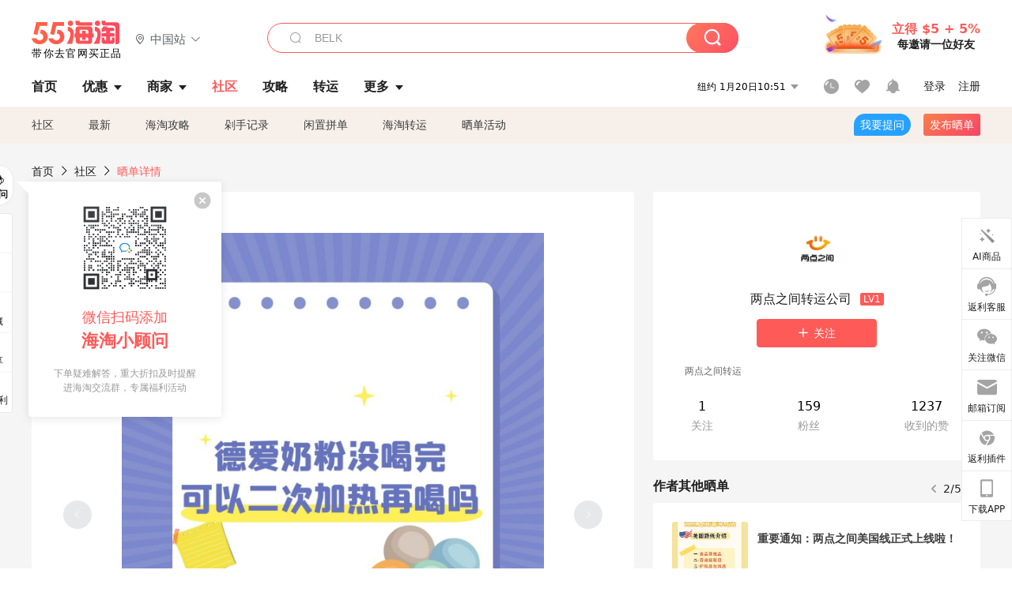

--- FILE ---
content_type: text/html; charset=utf-8
request_url: https://post.55haitao.com/show/266239/
body_size: 59264
content:
<!doctype html>
<html data-n-head-ssr lang="zh-hans" data-n-head="%7B%22lang%22:%7B%22ssr%22:%22zh-hans%22%7D%7D" xmlns:wb="http://open.weibo.com/wb">
  <head>
    <title>奶粉知识丨德爱奶粉没喝完，可以加热再喝吗？，海淘攻略-55海淘社区</title><meta data-n-head="ssr" charset="utf-8"><meta data-n-head="ssr" name="viewport" content="width=device-width, initial-scale=1.0, minimum-scale=1.0, maximum-scale=1.0, user-scalable=no, viewport-fit=cover"><meta data-n-head="ssr" data-hid="og:image" name="og:image" property="og:image" content="https://cdn.55haitao.com/bbs/data/attachment/special/2021/02/24/b2820e0d12abf866b353ea69c6b198eb.png"><meta data-n-head="ssr" data-hid="mobile-web-app-capable" name="mobile-web-app-capable" content="yes"><meta data-n-head="ssr" data-hid="apple-mobile-web-app-title" name="apple-mobile-web-app-title" content="55haitao"><meta data-n-head="ssr" data-hid="author" name="author" content="55haitao"><meta data-n-head="ssr" data-hid="og:type" name="og:type" property="og:type" content="website"><meta data-n-head="ssr" data-hid="og:site_name" name="og:site_name" property="og:site_name" content="55haitao"><meta data-n-head="ssr" data-hid="og:title" name="og:title" property="og:title" content="奶粉知识丨德爱奶粉没喝完，可以加热再喝吗？，海淘攻略-55海淘社区"><meta data-n-head="ssr" data-hid="description" name="description" content="宝宝奶粉没喝完，很多宝妈会犹豫，到底该不该丢掉呢？
其实，需要看情况而定。 

（1）夏季较炎热，奶粉容易变质：
在奶粉的剩下后的半个小时内喝是可以的；若超过半"><meta data-n-head="ssr" data-hid="og:description" name="og:description" property="og:description" content="宝宝奶粉没喝完，很多宝妈会犹豫，到底该不该丢掉呢？
其实，需要看情况而定。 

（1）夏季较炎热，奶粉容易变质：
在奶粉的剩下后的半个小时内喝是可以的；若超过半"><meta data-n-head="ssr" data-hid="keywords" name="keywords" content="奶粉,两点之间转运公司"><meta data-n-head="ssr" name="baidu-site-verification" content="code-zeaid6EKxD"><meta data-n-head="ssr" name="mobile-agent" data-hid="mobile-agent" content="format=html5;url=https://m.55haitao.com/show/266239/"><link data-n-head="ssr" rel="icon" type="image/x-icon" href="/favicon.ico"><link data-n-head="ssr" rel="preconnect" href="https://static.55haitao.com"><link data-n-head="ssr" rel="shortcut icon" href="https://cdn.55haitao.com/bbs/data/attachment/special/2021/02/24/b2820e0d12abf866b353ea69c6b198eb.png"><link data-n-head="ssr" rel="stylesheet" href="https://show.55haitao.com/common.css"><link data-n-head="ssr" rel="manifest" href="https://static.55haitao.com/show/_nuxt/manifest.902b60a8.json"><link data-n-head="ssr" data-hid="canonical" rel="canonical" href="https://post.55haitao.com/show/266239/"><script data-n-head="ssr" src="https://pagead2.googlesyndication.com/pagead/js/adsbygoogle.js?client=ca-pub-8129843157607958" async crossorigin="anonymous"></script><script data-n-head="ssr" data-hid="analytics">
            /** 百度统计 */
            var s = document.getElementsByTagName("script")[0];
            var _hmt = _hmt || [];
            (function() {
              var hm = document.createElement("script");
              hm.src = "https://hm.baidu.com/hm.js?14ceb3e967a71ff2f2e0cfabb6ffe949"; 
              s.parentNode.insertBefore(hm, s);
            })();
          </script><link rel="preload" href="https://static.55haitao.com/show/_nuxt/pc55--b6dcb903bdcd27f4cb9d.js" as="script"><link rel="preload" href="https://static.55haitao.com/show/_nuxt/pc55--06323e7fdd7ff1fd3450.js" as="script"><link rel="preload" href="https://static.55haitao.com/show/_nuxt/pc55--07c677c7c6914c368bdb.js" as="script"><link rel="preload" href="https://static.55haitao.com/show/_nuxt/pc55--4455aae0ddab2d4f7723.js" as="script"><link rel="preload" href="https://static.55haitao.com/show/_nuxt/pc55--faba4d29f6c3cf850ad1.js" as="script"><link rel="preload" href="https://static.55haitao.com/show/_nuxt/pc55--c54cfe9718dff34151ac.js" as="script"><link rel="preload" href="https://static.55haitao.com/show/_nuxt/pc55--6a3c8cc2ae45245a2be0.css" as="style"><link rel="preload" href="https://static.55haitao.com/show/_nuxt/pc55--c33c06e504cb0ad2662b.js" as="script"><link rel="preload" href="https://static.55haitao.com/show/_nuxt/pc55--c425f596342b7ef13b3f.js" as="script"><link rel="preload" href="https://static.55haitao.com/show/_nuxt/pc55--4e0902d01e580901e102.js" as="script"><link rel="preload" href="https://static.55haitao.com/show/_nuxt/pc55--881bb046332b7d277445.js" as="script"><link rel="preload" href="https://static.55haitao.com/show/_nuxt/pc55--b2b15d7da5cac60d46e0.js" as="script"><link rel="preload" href="https://static.55haitao.com/show/_nuxt/pc55--d4d4af9e2483a1f30198.css" as="style"><link rel="preload" href="https://static.55haitao.com/show/_nuxt/pc55--1ab2a2b60d4f1762c12f.js" as="script"><link rel="preload" href="https://static.55haitao.com/show/_nuxt/pc55--23f1f1c5588c55445ac0.js" as="script"><link rel="preload" href="https://static.55haitao.com/show/_nuxt/pc55--5959bde2b8f6640b2415.css" as="style"><link rel="preload" href="https://static.55haitao.com/show/_nuxt/pc55--59336b7d770fa40a5b5c.js" as="script"><link rel="preload" href="https://static.55haitao.com/show/_nuxt/pc55--696a6a23c98c586454f2.css" as="style"><link rel="preload" href="https://static.55haitao.com/show/_nuxt/pc55--4d5b59ae65bbb72397d3.js" as="script"><link rel="preload" href="https://static.55haitao.com/show/_nuxt/pc55--3e3ac9799dac8b45cd31.js" as="script"><link rel="preload" href="https://static.55haitao.com/show/_nuxt/pc55--b8e6e82a0ff7b1788f43.css" as="style"><link rel="preload" href="https://static.55haitao.com/show/_nuxt/pc55--de338f79dbbbd7f3339b.js" as="script"><link rel="preload" href="https://static.55haitao.com/show/_nuxt/pc55--9aedb82c68cd5617ab9f.js" as="script"><link rel="preload" href="https://static.55haitao.com/show/_nuxt/pc55--7303e6a60316c970df0f.js" as="script"><link rel="preload" href="https://static.55haitao.com/show/_nuxt/pc55--5e77f3558f2fe101e24a.js" as="script"><link rel="preload" href="https://static.55haitao.com/show/_nuxt/pc55--bbe6058915c341795d23.js" as="script"><link rel="preload" href="https://static.55haitao.com/show/_nuxt/pc55--259987b82c915d118eca.js" as="script"><link rel="preload" href="https://static.55haitao.com/show/_nuxt/pc55--0a564b8500deea451c75.css" as="style"><link rel="preload" href="https://static.55haitao.com/show/_nuxt/pc55--a4cb9a9699794ac88fd6.js" as="script"><link rel="preload" href="https://static.55haitao.com/show/_nuxt/pc55--85810b175fac925fbbb6.css" as="style"><link rel="preload" href="https://static.55haitao.com/show/_nuxt/pc55--e3c81c97c24f81dea779.js" as="script"><link rel="preload" href="https://static.55haitao.com/show/_nuxt/pc55--2b16409c7cbece098096.css" as="style"><link rel="preload" href="https://static.55haitao.com/show/_nuxt/pc55--117b1fb95afdea67c609.js" as="script"><link rel="preload" href="https://static.55haitao.com/show/_nuxt/pc55--09da9d6060fa4f5bc12d.css" as="style"><link rel="preload" href="https://static.55haitao.com/show/_nuxt/pc55--bfaf2f21a97762d7b7fa.js" as="script"><link rel="preload" href="https://static.55haitao.com/show/_nuxt/pc55--7844b3346093cb43e33a.css" as="style"><link rel="preload" href="https://static.55haitao.com/show/_nuxt/pc55--e4a0e19815753592afff.js" as="script"><link rel="preload" href="https://static.55haitao.com/show/_nuxt/pc55--523b6f9fee3d6a3f8416.css" as="style"><link rel="preload" href="https://static.55haitao.com/show/_nuxt/pc55--be8600ba33bc12addb48.js" as="script"><link rel="preload" href="https://static.55haitao.com/show/_nuxt/pc55--12ff7dee773a02b8aa5e.css" as="style"><link rel="preload" href="https://static.55haitao.com/show/_nuxt/pc55--2b208678329a0de81bad.js" as="script"><link rel="stylesheet" href="https://static.55haitao.com/show/_nuxt/pc55--6a3c8cc2ae45245a2be0.css"><link rel="stylesheet" href="https://static.55haitao.com/show/_nuxt/pc55--d4d4af9e2483a1f30198.css"><link rel="stylesheet" href="https://static.55haitao.com/show/_nuxt/pc55--5959bde2b8f6640b2415.css"><link rel="stylesheet" href="https://static.55haitao.com/show/_nuxt/pc55--696a6a23c98c586454f2.css"><link rel="stylesheet" href="https://static.55haitao.com/show/_nuxt/pc55--b8e6e82a0ff7b1788f43.css"><link rel="stylesheet" href="https://static.55haitao.com/show/_nuxt/pc55--0a564b8500deea451c75.css"><link rel="stylesheet" href="https://static.55haitao.com/show/_nuxt/pc55--85810b175fac925fbbb6.css"><link rel="stylesheet" href="https://static.55haitao.com/show/_nuxt/pc55--2b16409c7cbece098096.css"><link rel="stylesheet" href="https://static.55haitao.com/show/_nuxt/pc55--09da9d6060fa4f5bc12d.css"><link rel="stylesheet" href="https://static.55haitao.com/show/_nuxt/pc55--7844b3346093cb43e33a.css"><link rel="stylesheet" href="https://static.55haitao.com/show/_nuxt/pc55--523b6f9fee3d6a3f8416.css"><link rel="stylesheet" href="https://static.55haitao.com/show/_nuxt/pc55--12ff7dee773a02b8aa5e.css">
    <meta name="baidu_union_verify" content="891aab8a413664f84fd91ecf70c2385f">
    <!-- Global site tag (gtag.js) - Google Analytics -->
    <script async src="https://www.googletagmanager.com/gtag/js?id=UA-127501760-1"></script>
    <script>function gtag(){dataLayer.push(arguments)}window.dataLayer=window.dataLayer||[],gtag("js",new Date),gtag("config","UA-127501760-1")</script>
    <script>function getPageStatus(){window.$nuxt&&window.$nuxt.$store.state.isShowGrayPage&&(2==+window.$nuxt.$store.state.isShowGrayPage?"/"===window.$nuxt.$route.path&&document.getElementsByTagName("html")[0].classList.add("gray-page"):1==+window.$nuxt.$store.state.isShowGrayPage&&document.getElementsByTagName("html")[0].classList.add("gray-page"))}document.addEventListener?document.addEventListener("DOMContentLoaded",(function(){})):document.attachEvent&&document.attachEvent("onreadystatechange",(function(){"complate"==document.readyState&&document.detachEvent("onreadystatechange",arguments.callee)}))</script>
    <!-- tracker -->
    <script type="text/javascript">function jsonload(){window.tracking=new TrackingPlugin({apiProxy:"/xs.gif",source:"55HaiTao",app:"PC",appVersion:"1.0.0",uid:function(t){return __NUXT__.state.auth.uid}})}var scriptElement=document.createElement("script"),timestamp=(new Date).getTime();scriptElement.async=!0,scriptElement.onload=jsonload,scriptElement.src=("local.55haitao.com"===window.location.hostname?"https://www.linkhaitao.com/tracker.min.js?id=":"/tracker.min.js?id=")+timestamp,scriptElement.type="text/javascript",document.head.appendChild(scriptElement)</script>
    <script async type="text/javascript" src="https://www.p.zjptg.com/tag/3791870/100001"></script>
  </head>
  <body >
    <div data-server-rendered="true" id="__nuxt"><div id="__layout"><div><div id="header" class="header"><!----> <!----> <div class="header__container"><div class="header__wrap"><div class="header__wrap-top-layer"><div class="header__logo"><a href="https://www.55haitao.com" class="logo-55haitao" data-v-7018218b>55海淘</a> <div class="header__logo__site"><div class="el-dropdown"><div class="el-dropdown-link"><div class="header__logo__site__list"><i class="el-icon-location-outline"></i> 
                  中国站
                  <i class="el-icon-arrow-down"></i></div></div> <ul class="el-dropdown-menu el-popper country-list" style="display:none;"><li tabindex="-1" class="el-dropdown-menu__item language-drop-item"><!---->
                  中国站
                </li><li tabindex="-1" class="el-dropdown-menu__item language-drop-item"><!---->
                  US (English)
                </li></ul></div></div></div> <div class="header__invite"><span>立得 $5 + 5%</span> <span>每邀请一位好友</span></div></div></div> </div> <div class="el-dialog__wrapper" style="display:none;"><div role="dialog" aria-modal="true" aria-label="dialog" class="el-dialog auth-popup" style="margin-top:15vh;width:390px;"><div class="el-dialog__header"><span class="el-dialog__title"></span><button type="button" aria-label="Close" class="el-dialog__headerbtn"><i class="el-dialog__close el-icon el-icon-close"></i></button></div><!----><!----></div></div></div> <div class="header__middle-wrap full-outer" data-v-4a9c6b51><div class="header__search header-searchpop" data-v-4a9c6b51><div class="search-input-area"><i class="search-input-area__newicon el-icon-search"></i> <input placeholder="搜索优惠、商家、品牌，以及商品链接" type="text" autocomplete="off" value="" class="header__search-input" style="background-color:#fff;"> <!----> <button type="button" class="el-button header__search-btn el-button--primary"><!----><!----><!----></button></div> <div class="el-dialog__wrapper search-wrap" style="display:none;"><div role="dialog" aria-modal="true" aria-label="dialog" class="el-dialog" style="margin-top:0;"><div class="el-dialog__header"><span class="el-dialog__title"></span><!----></div><!----><!----></div></div></div> <ul class="header__nav-bar" data-v-4a9c6b51><li data-v-4a9c6b51><div data-v-4a9c6b51><a href="https://www.55haitao.com" class="header-nav-item outer"><!----> <span>首页</span> <!----> <!----></a></div></li><li data-v-4a9c6b51><div data-v-4a9c6b51><span class="header-nav-item more"><svg height="20" width="20" aria-hidden="true" class="svg-icon--gray"><use xlink:href="#icon-deals"></use></svg> <a href="https://www.55haitao.com/deals" class="header-nav-item">
      优惠
      <i class="el-icon-caret-bottom"></i></a> <ul class="header-nav-item__list"><div class="header-nav-item__list-title"><a href="https://www.55haitao.com/deals">优惠</a> <i class="el-icon-caret-bottom"></i></div> <li class="header-nav-item__li"><div class="sub"><a href="https://www.55haitao.com/deals" class="header-nav-item outer"><!----> <span>海淘返利</span> <!----> <!----></a></div></li><li class="header-nav-item__li"><div class="sub"><a href="https://www.55haitao.com/tmall" class="header-nav-item outer"><!----> <span>淘宝返利</span> <!----> <!----></a></div></li><li class="header-nav-item__li"><div class="sub"><a href="https://www.55haitao.com/jd" class="header-nav-item outer"><!----> <span>京东返利</span> <!----> <!----></a></div></li><li class="header-nav-item__li"><div class="sub"><a href="https://www.55haitao.com/1688" class="header-nav-item outer"><!----> <span>1688返利</span> <!----> <!----></a></div></li><li class="header-nav-item__li"><div class="sub"><a href="https://www.55haitao.com/travel" class="header-nav-item outer"><!----> <span>旅游度假</span> <!----> <!----></a></div></li></ul></span></div></li><li data-v-4a9c6b51><div data-v-4a9c6b51><div class="header-nav-item more"><a href="https://www.55haitao.com/store" class="header-nav-item">
      商家
      <i class="el-icon-caret-bottom"></i></a> <ul class="header-nav-item__list pop poptitle"><div class="header-nav-item__list-title"><a href="https://www.55haitao.com/store">商家</a> <i class="el-icon-caret-bottom"></i></div></ul> <ul class="header-nav-item__list pop"><li class="header-nav-item__li"><div class="subs"><a href="https://www.55haitao.com/store/undefined-0-0-0-all-1.html" class="header-nav-item outer active"><!----> <span></span> <!----> <!----></a></div></li> <div class="header-nav-item__store"><div class="header-nav-item__store-title"><span>收藏商家</span> <a href="https://www.55haitao.com/my/collection/">
            查看全部
            <i class="el-icon-arrow-right"></i></a></div> <ul></ul></div></ul></div></div></li><li data-v-4a9c6b51><div data-v-4a9c6b51><a href="https://post.55haitao.com/" class="header-nav-item outer active"><!----> <span>社区</span> <!----> <!----></a></div></li><li data-v-4a9c6b51><div data-v-4a9c6b51><a href="https://post.55haitao.com/guide/" class="header-nav-item outer"><!----> <span>攻略</span> <!----> <!----></a></div></li><li data-v-4a9c6b51><div data-v-4a9c6b51><a href="https://www.55haitao.com/shipping/" class="header-nav-item outer"><!----> <span>转运</span> <!----> <!----></a></div></li><li class="hide" data-v-4a9c6b51><div data-v-4a9c6b51><a href="https://www.55haitao.com/vip" class="header-nav-item outer"><!----> <span>VIP特权</span> <!----> <!----></a></div></li><li data-v-4a9c6b51><div data-v-4a9c6b51><span class="header-nav-item more"><!----> <div style="display: flex; align-items: center"><span>更多</span> <i class="el-icon-caret-bottom"></i></div> <ul class="header-nav-item__list"><div class="header-nav-item__list-title"><a href="">更多</a> <i class="el-icon-caret-bottom"></i></div> <li class="header-nav-item__li"><div class="sub"><a href="https://wiki.55haitao.com/" class="header-nav-item outer"><!----> <span>热品</span> <!----> <!----></a></div></li><li class="header-nav-item__li"><div class="sub"><a href="https://post.55haitao.com/credit-cards/" class="header-nav-item outer"><!----> <span>信用卡</span> <!----> <!----></a></div></li><li class="header-nav-item__li"><div class="sub"><a href="https://www.55haitao.com/help-8.html" class="header-nav-item outer"><!----> <span>帮助</span> <!----> <!----></a></div></li><li class="header-nav-item__li"><div class="sub"><a href="https://www.55haitao.com/aboutus/aboutus.html" class="header-nav-item outer"><!----> <span>关于我们</span> <!----> <!----></a></div></li></ul></span></div></li></ul> <div class="header__middle-wrap-right" data-v-4a9c6b51><div class="header__time" data-v-4a9c6b51>
       1月20日15:51
      <i class="el-icon-caret-bottom" data-v-4a9c6b51></i> <ul class="header__time-list" data-v-4a9c6b51><li class="header__time-list-item" data-v-4a9c6b51>
           1月20日15:51
          <i class="el-icon-caret-bottom" data-v-4a9c6b51></i></li> </ul></div> <div class="header__icon-wrap" data-v-4a9c6b51><div class="header__icon" data-v-4a9c6b51><span data-v-4a9c6b51><div role="tooltip" id="el-popover-6642" aria-hidden="true" class="el-popover el-popper header__icon-item el-popover--plain" style="width:undefinedpx;display:none;"><!---->我的足迹</div><span class="el-popover__reference-wrapper"><a href="https://www.55haitao.com/my/history/" target="_blank" class="link-wrap browse centerImg" data-v-4a9c6b51></a></span></span> <span data-v-4a9c6b51><div role="tooltip" id="el-popover-710" aria-hidden="true" class="el-popover el-popper header__icon-item el-popover--plain" style="width:undefinedpx;display:none;"><!---->我的收藏</div><span class="el-popover__reference-wrapper"><a href="https://www.55haitao.com/my/collection/" target="_blank" class="link-wrap collect centerImg" data-v-4a9c6b51></a></span></span> <div class="el-badge" data-v-4a9c6b51><span data-v-4a9c6b51><div role="tooltip" id="el-popover-2750" aria-hidden="true" class="el-popover el-popper header__icon-item el-popover--plain" style="width:undefinedpx;display:none;"><!---->消息通知</div><span class="el-popover__reference-wrapper"><a rel="nofollow" href="https://www.55haitao.com/my/message/alerts?active=0" target="_blank" class="link-wrap bell centerImg" data-v-4a9c6b51></a></span></span><sup class="el-badge__content el-badge__content--undefined is-fixed" style="display:none;">0</sup></div></div> <div class="header__login" data-v-4a9c6b51><span data-v-4a9c6b51>登录</span> <span data-v-4a9c6b51>注册</span></div></div></div></div> <ul class="show-nav"><li class="show-nav__li"><a href="/" class="active">
      社区
    </a></li><li class="show-nav__li"><a href="/show/category/100000/">
      最新
    </a></li><li class="show-nav__li"><a href="/show/category/54/">
      海淘攻略
    </a></li><li class="show-nav__li"><a href="/show/category/86/">
      剁手记录
    </a></li><li class="show-nav__li"><a href="/show/category/57/">
      闲置拼单
    </a></li><li class="show-nav__li"><a href="/show/category/66/">
      海淘转运
    </a></li> <a href="/show/activities/" class="show-nav__li">
    晒单活动
  </a> <button type="button" class="el-button header__new-ques el-button--info"><!----><!----><span>
    我要提问
  </span></button> <span><div role="tooltip" id="el-popover-9368" aria-hidden="true" class="el-popover el-popper show-nav__popover" style="width:160px;display:none;"><!----><div class="release-box"><div class="main"><a rel="nofollow" class="release-btn">
          发晒单
        </a> <a rel="nofollow" class="draft-btn">
          草稿箱
        </a></div></div> </div><span class="el-popover__reference-wrapper"><button type="button" class="el-button header__new-show el-button--default"><!----><!----><span>发布晒单</span></button></span></span> <div class="el-dialog__wrapper" style="display:none;"><div role="dialog" aria-modal="true" aria-label="dialog" class="el-dialog ques-dialog" style="margin-top:15vh;width:560px;"><div class="el-dialog__header"><span class="el-dialog__title"></span><button type="button" aria-label="Close" class="el-dialog__headerbtn"><i class="el-dialog__close el-icon el-icon-close"></i></button></div><!----><!----></div></div></ul> <div class="outer"><div class="show-detail-page"><div class="head-nav"><a href="https://www.55haitao.com">首页</a> <i class="el-icon-arrow-right"></i> <a href="https://post.55haitao.com">社区</a> <i class="el-icon-arrow-right"></i> <a>晒单详情</a></div> <!----> <div class="scroll-wrap"><div class="content-wrap scroll-wrap"><div class="content-wrap content-wrap--tiny"><div class="activity-wrap"><div class="ng"><div class="el-carousel el-carousel--horizontal"><div class="el-carousel__container" style="height:714px;"><button type="button" class="el-carousel__arrow el-carousel__arrow--left"><i class="el-icon-arrow-left"></i></button><button type="button" class="el-carousel__arrow el-carousel__arrow--right"><i class="el-icon-arrow-right"></i></button><div class="el-carousel__item" style="transform:translateX(0px) scale(1);ms-transform:translateX(0px) scale(1);webkit-transform:translateX(0px) scale(1);display:none;"><!----><div class="img-wrap"> <img class="img3"></div></div><div class="el-carousel__item" style="transform:translateX(0px) scale(1);ms-transform:translateX(0px) scale(1);webkit-transform:translateX(0px) scale(1);display:none;"><!----><div class="img-wrap"> <img class="img3"></div></div></div><!----></div> <div class="ng-thumbs"><div class="centerImg active"></div><div class="centerImg"></div></div></div> <h1 class="show__title">
              奶粉知识丨德爱奶粉没喝完，可以加热再喝吗？
            </h1> <!----> <!----> <div class="show__content"><article><div class="markdown55-content"><p>宝宝奶粉没喝完，很多宝妈会犹豫，到底该不该丢掉呢？</p>
<p>其实，需要看情况而定。 </p>
<p>（1）夏季较炎热，奶粉容易变质：<br />
在奶粉的剩下后的半个小时内喝是可以的；若超过半个小时就不能吃了，因为这时**开始滋生，宝宝吃了容易拉肚子。 </p>
<p>（2）冬季较寒冷，奶粉不容易变质：<br />
冲调后剩余的奶粉在1-2个小时内，可以加热给宝宝继续食用。超过两个小时后，就算奶粉没有变质，也已经流失了许多营养物质，宝宝喝了也没意义了。 </p>
<p>（3）春季和秋季：冲调后剩余的奶粉在1个小时内，加热是可以喝。</p>
<p>小两点提醒：虽然奶粉很贵，宝宝经常喝不完，一旦超过了储存时间，就要坚决倒掉。<br />
更多奶粉知识，关注两点一键get！</p></div> <span class="show__info-wrap"><!----> <div class="more-detail"><span>发布于 2022-06-07 10:54:48</span> <span class="spot">·</span> <!----></div></span> <div class="el-dialog__wrapper" style="display:none;"><div role="dialog" aria-modal="true" aria-label="教育身份认证" class="el-dialog edu-pop hint" style="margin-top:15vh;width:361px;"><div class="el-dialog__header"><span class="el-dialog__title">教育身份认证</span><button type="button" aria-label="Close" class="el-dialog__headerbtn"><i class="el-dialog__close el-icon el-icon-close"></i></button></div><!----><!----></div></div></article></div></div></div> <span class="show-detail-title">评论</span> <div class="show-comment-wrap"><div id="targetBox" class="store-commentInput"><!----> <!----> <div class="comment-input noLeft"><!----> <div class="el-textarea el-input--suffix"><textarea autocomplete="off" rows="5" placeholder="写下您的评论内容" maxlength="500" class="el-textarea__inner" style="resize:none;"></textarea><!----></div> <div class="comment-length" style="display:none;">
      0/500
    </div> <button type="button" class="el-button comment-input__button el-button--primary isDisabled"><!----><!----><span>
      登录后发表评论
    </span></button> <div class="input-box-bottom"><!----></div> <!----></div> <!----> <div class="el-dialog__wrapper" style="display:none;"><div role="dialog" aria-modal="true" aria-label="选择订单" class="el-dialog cmt-order" style="margin-top:15vh;width:560px;"><div class="el-dialog__header"><span class="el-dialog__title">选择订单</span><button type="button" aria-label="Close" class="el-dialog__headerbtn"><i class="el-dialog__close el-icon el-icon-close"></i></button></div><!----><!----></div></div></div> <div class="show-detail__drop"><span>
              最新
              <i class="el-icon-sort"></i></span></div> <div about_type="sd" about_typename="晒单" status="0" source="来自PC" author_groupname="" author_level="" author_sex="0" reply_id="0" sub_reply_id="0" extra_reply_id="0" is_author="0" class="comment-itemv2"><a class="avt centerImg gray"><span class="el-avatar el-avatar--circle" style="height:40px;width:40px;line-height:40px;margin-right:0px;"><img></span> <span class="oneLine" style="max-width:calc(100% - 40px - 0px);">
    
    <!----></span></a> <div class="comment-itemv2__content"><a href="https://www.55haitao.com/home/6122638" target="_blank" class="author">
      凯恩恩
      <!----> <!----></a> <span class="comment">没喝完的奶粉就应该倒掉</span> <!----> <div class="comment-itemv2__content-bottom"><span class="time"><!---->
        2022-06-07 11:20:50</span> <div class="action-area"><div class="action-area-item"><svg height="16" width="16" aria-hidden="true" class="svg-icon--gray"><use xlink:href="#icon-comment-o"></use></svg> <span class="action-area__text">
            回复
          </span></div> <div class="action-area-item praise"><svg height="16" width="16" aria-hidden="true" class="svg-icon--gray"><use xlink:href="#icon-praise-o"></use></svg> <span class="action-area__text">
            0
          </span></div></div></div> <!----></div> <div class="grayline fluid"><div></div></div> <div left="" class="el-dialog__wrapper comment-item__commentList" style="display:none;"><div role="dialog" aria-modal="true" aria-label="评论 (0)" class="el-dialog" style="margin-top:15vh;width:584px;"><div class="el-dialog__header"><span class="el-dialog__title">评论 (0)</span><button type="button" aria-label="Close" class="el-dialog__headerbtn"><i class="el-dialog__close el-icon el-icon-close"></i></button></div><!----><!----></div></div></div> <!----></div> <div class="fall-list-wraps"><div><div class="show-detail-tag default-outer"><div class="el-tabs el-tabs--top"><div class="el-tabs__header is-top"><div class="el-tabs__nav-wrap is-top"><div class="el-tabs__nav-scroll"><div role="tablist" class="el-tabs__nav is-top" style="transform:translateX(-0px);"><div class="el-tabs__active-bar is-top" style="width:0px;transform:translateX(0px);ms-transform:translateX(0px);webkit-transform:translateX(0px);"></div></div></div></div></div><div class="el-tabs__content"><div role="tabpanel" id="pane-show" aria-labelledby="tab-show" class="el-tab-pane"></div> <div role="tabpanel" aria-hidden="true" id="pane-deal" aria-labelledby="tab-deal" class="el-tab-pane" style="display:none;"></div></div></div></div> <div class="show-card-list"><ul class="show-card-list__column"><li praised="0" width="954" height="2295" class="show-card fluid"><a href="https://post.55haitao.com/show/432546/" target="_blank" class="show-card-item"><div class="radio" style="display:none;"></div> <!----> <div class="show-card__img"><img data-srcset="" alt="奶粉溯源：到手的奶粉，如何保证是正品？"> <!----> <!----> <div class="show-card__count">
        +7
      </div></div> <div class="show-card__wrap"><h3 class="show-card__title">
        奶粉溯源：到手的奶粉，如何保证是正品？
      </h3></div></a> <div class="show-card__footer"><!----> <div class="praise-view filter" style="background-image:url(https://cdn.55haitao.com/bbs/data/attachment/deal/202109021709_PrIM0wRQyo.svg);"><svg height="16" width="16" aria-hidden="true" class="svg-icon--gray"><use xlink:href="#icon-praise-o"></use></svg> <span class="action-area__text">
     13
  </span></div></div></li><li praised="0" width="628" height="624" class="show-card fluid"><a href="https://post.55haitao.com/show/429213/" target="_blank" class="show-card-item"><div class="radio" style="display:none;"></div> <!----> <div class="show-card__img"><img data-srcset="" alt="1岁以后，不同奶粉的3段和1+段怎么选？"> <!----> <div class="recommend">
        推荐
      </div> <div class="show-card__count">
        +5
      </div></div> <div class="show-card__wrap"><h3 class="show-card__title">
        1岁以后，不同奶粉的3段和1+段怎么选？
      </h3></div></a> <div class="show-card__footer"><!----> <div class="praise-view filter" style="background-image:url(https://cdn.55haitao.com/bbs/data/attachment/deal/202109021709_PrIM0wRQyo.svg);"><svg height="16" width="16" aria-hidden="true" class="svg-icon--gray"><use xlink:href="#icon-praise-o"></use></svg> <span class="action-area__text">
     163
  </span></div></div></li><li praised="0" width="637" height="850" class="show-card fluid"><a href="https://post.55haitao.com/show/427293/" target="_blank" class="show-card-item"><div class="radio" style="display:none;"></div> <!----> <div class="show-card__img"><img data-srcset="" alt="脆皮宝宝｜羊奶粉会更好吸收️吗？"> <!----> <div class="recommend">
        推荐
      </div> <div class="show-card__count">
        +2
      </div></div> <div class="show-card__wrap"><h3 class="show-card__title">
        脆皮宝宝｜羊奶粉会更好吸收️吗？
      </h3></div></a> <div class="show-card__footer"><!----> <div class="praise-view filter" style="background-image:url(https://cdn.55haitao.com/bbs/data/attachment/deal/202109021709_PrIM0wRQyo.svg);"><svg height="16" width="16" aria-hidden="true" class="svg-icon--gray"><use xlink:href="#icon-praise-o"></use></svg> <span class="action-area__text">
     184
  </span></div></div></li><li praised="0" width="1600" height="1459" class="show-card fluid"><a href="https://post.55haitao.com/show/370120/" target="_blank" class="show-card-item"><div class="radio" style="display:none;"></div> <!----> <div class="show-card__img"><img data-srcset="" alt="入手澳洲贝拉米有机奶粉，有备无**呀"> <!----> <div class="recommend">
        推荐
      </div> <div class="show-card__count">
        +2
      </div></div> <div class="show-card__wrap"><h3 class="show-card__title">
        入手澳洲贝拉米有机奶粉，有备无**呀
      </h3></div></a> <div class="show-card__footer"><!----> <div class="praise-view filter" style="background-image:url(https://cdn.55haitao.com/bbs/data/attachment/deal/202109021709_PrIM0wRQyo.svg);"><svg height="16" width="16" aria-hidden="true" class="svg-icon--gray"><use xlink:href="#icon-praise-o"></use></svg> <span class="action-area__text">
     123
  </span></div></div></li><li praised="0" width="1600" height="2000" class="show-card fluid"><a href="https://post.55haitao.com/show/302744/" target="_blank" class="show-card-item"><div class="radio" style="display:none;"></div> <!----> <div class="show-card__img"><img data-srcset="" alt="出爱他美深度水解2段"> <!----> <!----> <!----></div> <div class="show-card__wrap"><h3 class="show-card__title">
        出爱他美深度水解2段
      </h3></div></a> <div class="show-card__footer"><!----> <div class="praise-view filter" style="background-image:url(https://cdn.55haitao.com/bbs/data/attachment/deal/202109021709_PrIM0wRQyo.svg);"><svg height="16" width="16" aria-hidden="true" class="svg-icon--gray"><use xlink:href="#icon-praise-o"></use></svg> <span class="action-area__text">
     71
  </span></div></div></li><li praised="0" width="1242" height="1242" class="show-card fluid"><a href="https://post.55haitao.com/show/269375/" target="_blank" class="show-card-item"><div class="radio" style="display:none;"></div> <!----> <div class="show-card__img"><img data-srcset="" alt="美国Ralph Lauren拉夫劳伦，海淘全攻略！"> <!----> <!----> <div class="show-card__count">
        +6
      </div></div> <div class="show-card__wrap"><h3 class="show-card__title">
        美国Ralph Lauren拉夫劳伦，海淘全攻略！
      </h3></div></a> <div class="show-card__footer"><!----> <div class="praise-view filter" style="background-image:url(https://cdn.55haitao.com/bbs/data/attachment/deal/202109021709_PrIM0wRQyo.svg);"><svg height="16" width="16" aria-hidden="true" class="svg-icon--gray"><use xlink:href="#icon-praise-o"></use></svg> <span class="action-area__text">
     478
  </span></div></div></li><li praised="0" width="1242" height="1242" class="show-card fluid"><a href="https://post.55haitao.com/show/268624/" target="_blank" class="show-card-item"><div class="radio" style="display:none;"></div> <!----> <div class="show-card__img"><img data-srcset="" alt="美国kq童装海淘全步骤，5分钟轻松学会！"> <!----> <!----> <div class="show-card__count">
        +5
      </div></div> <div class="show-card__wrap"><h3 class="show-card__title">
        美国kq童装海淘全步骤，5分钟轻松学会！
      </h3></div></a> <div class="show-card__footer"><!----> <div class="praise-view filter" style="background-image:url(https://cdn.55haitao.com/bbs/data/attachment/deal/202109021709_PrIM0wRQyo.svg);"><svg height="16" width="16" aria-hidden="true" class="svg-icon--gray"><use xlink:href="#icon-praise-o"></use></svg> <span class="action-area__text">
     70
  </span></div></div></li><li praised="0" width="1600" height="1200" class="show-card fluid"><a href="https://post.55haitao.com/show/263657/" target="_blank" class="show-card-item"><div class="radio" style="display:none;"></div> <!----> <div class="show-card__img"><img data-srcset="" alt="启赋蓝钻奶粉买一波，现在可以送滑板车🛴"> <!----> <div class="recommend">
        推荐
      </div> <div class="show-card__count">
        +2
      </div></div> <div class="show-card__wrap"><h3 class="show-card__title">
        启赋蓝钻奶粉买一波，现在可以送滑板车🛴
      </h3></div></a> <div class="show-card__footer"><!----> <div class="praise-view filter" style="background-image:url(https://cdn.55haitao.com/bbs/data/attachment/deal/202109021709_PrIM0wRQyo.svg);"><svg height="16" width="16" aria-hidden="true" class="svg-icon--gray"><use xlink:href="#icon-praise-o"></use></svg> <span class="action-area__text">
     326
  </span></div></div></li><li praised="0" width="3024" height="3024" class="show-card fluid"><a href="https://post.55haitao.com/show/261044/" target="_blank" class="show-card-item"><div class="radio" style="display:none;"></div> <!----> <div class="show-card__img"><img data-srcset="" alt="童装海淘开箱第一弹！"> <!----> <!----> <div class="show-card__count">
        +9
      </div></div> <div class="show-card__wrap"><h3 class="show-card__title">
        童装海淘开箱第一弹！
      </h3></div></a> <div class="show-card__footer"><!----> <div class="praise-view filter" style="background-image:url(https://cdn.55haitao.com/bbs/data/attachment/deal/202109021709_PrIM0wRQyo.svg);"><svg height="16" width="16" aria-hidden="true" class="svg-icon--gray"><use xlink:href="#icon-praise-o"></use></svg> <span class="action-area__text">
     92
  </span></div></div></li><li praised="0" width="1242" height="1242" class="show-card fluid"><a href="https://post.55haitao.com/show/256718/" target="_blank" class="show-card-item"><div class="radio" style="display:none;"></div> <!----> <div class="show-card__img"><img data-srcset="" alt="奶粉小知识 丨 雀巢beba至尊版各段位介绍！"> <!----> <!----> <div class="show-card__count">
        +3
      </div></div> <div class="show-card__wrap"><h3 class="show-card__title">
        奶粉小知识 丨 雀巢beba至尊版各段位介绍！
      </h3></div></a> <div class="show-card__footer"><!----> <div class="praise-view filter" style="background-image:url(https://cdn.55haitao.com/bbs/data/attachment/deal/202109021709_PrIM0wRQyo.svg);"><svg height="16" width="16" aria-hidden="true" class="svg-icon--gray"><use xlink:href="#icon-praise-o"></use></svg> <span class="action-area__text">
     155
  </span></div></div></li> <!----></ul><ul class="show-card-list__column"><li praised="0" width="406" height="546" class="show-card fluid"><a href="https://post.55haitao.com/show/431539/" target="_blank" class="show-card-item"><div class="radio" style="display:none;"></div> <!----> <div class="show-card__img"><img data-srcset="" alt="奶粉越贵越好？便宜没好货？这怎么可能！"> <!----> <!----> <div class="show-card__count">
        +2
      </div></div> <div class="show-card__wrap"><h3 class="show-card__title">
        奶粉越贵越好？便宜没好货？这怎么可能！
      </h3></div></a> <div class="show-card__footer"><!----> <div class="praise-view filter" style="background-image:url(https://cdn.55haitao.com/bbs/data/attachment/deal/202109021709_PrIM0wRQyo.svg);"><svg height="16" width="16" aria-hidden="true" class="svg-icon--gray"><use xlink:href="#icon-praise-o"></use></svg> <span class="action-area__text">
     6
  </span></div></div></li><li praised="0" width="661" height="867" class="show-card fluid"><a href="https://post.55haitao.com/show/429200/" target="_blank" class="show-card-item"><div class="radio" style="display:none;"></div> <!----> <div class="show-card__img"><img data-srcset="" alt="什么样的宝宝优先考虑适度水解奶粉？"> <!----> <div class="recommend">
        推荐
      </div> <div class="show-card__count">
        +3
      </div></div> <div class="show-card__wrap"><h3 class="show-card__title">
        什么样的宝宝优先考虑适度水解奶粉？
      </h3></div></a> <div class="show-card__footer"><!----> <div class="praise-view filter" style="background-image:url(https://cdn.55haitao.com/bbs/data/attachment/deal/202109021709_PrIM0wRQyo.svg);"><svg height="16" width="16" aria-hidden="true" class="svg-icon--gray"><use xlink:href="#icon-praise-o"></use></svg> <span class="action-area__text">
     184
  </span></div></div></li><li praised="0" width="1600" height="2001" class="show-card fluid"><a href="https://post.55haitao.com/show/415494/" target="_blank" class="show-card-item"><div class="radio" style="display:none;"></div> <!----> <div class="show-card__img"><img data-srcset="" alt="澳洲CW**房A2奶粉海淘开箱！大孩子也可以喝"> <!----> <div class="recommend">
        推荐
      </div> <div class="show-card__count">
        +4
      </div></div> <div class="show-card__wrap"><h3 class="show-card__title">
        澳洲CW**房A2奶粉海淘开箱！大孩子也可以喝
      </h3></div></a> <div class="show-card__footer"><!----> <div class="praise-view filter" style="background-image:url(https://cdn.55haitao.com/bbs/data/attachment/deal/202109021709_PrIM0wRQyo.svg);"><svg height="16" width="16" aria-hidden="true" class="svg-icon--gray"><use xlink:href="#icon-praise-o"></use></svg> <span class="action-area__text">
     129
  </span></div></div></li><li praised="0" width="699" height="636" class="show-card fluid"><a href="https://post.55haitao.com/show/345464/" target="_blank" class="show-card-item"><div class="radio" style="display:none;"></div> <!----> <div class="show-card__img"><img data-srcset="" alt="2023年10家黑五可以海淘奶粉的母婴网站汇总，黑五海淘攻略"> <!----> <!----> <!----></div> <div class="show-card__wrap"><h3 class="show-card__title">
        2023年10家黑五可以海淘奶粉的母婴网站汇总，黑五海淘攻略
      </h3></div></a> <div class="show-card__footer"><!----> <div class="praise-view filter" style="background-image:url(https://cdn.55haitao.com/bbs/data/attachment/deal/202109021709_PrIM0wRQyo.svg);"><svg height="16" width="16" aria-hidden="true" class="svg-icon--gray"><use xlink:href="#icon-praise-o"></use></svg> <span class="action-area__text">
     275
  </span></div></div></li><li praised="0" width="864" height="1080" class="show-card fluid"><a href="https://post.55haitao.com/show/283126/" target="_blank" class="show-card-item"><div class="radio" style="display:none;"></div> <!----> <div class="show-card__img"><img data-srcset="" alt="Maxigenes美可卓蓝胖子奶粉，备孕期间比较**海淘！"> <!----> <div class="recommend">
        推荐
      </div> <div class="show-card__count">
        +2
      </div></div> <div class="show-card__wrap"><h3 class="show-card__title">
        Maxigenes美可卓蓝胖子奶粉，备孕期间比较**海淘！
      </h3></div></a> <div class="show-card__footer"><!----> <div class="praise-view filter" style="background-image:url(https://cdn.55haitao.com/bbs/data/attachment/deal/202109021709_PrIM0wRQyo.svg);"><svg height="16" width="16" aria-hidden="true" class="svg-icon--gray"><use xlink:href="#icon-praise-o"></use></svg> <span class="action-area__text">
     395
  </span></div></div></li><li praised="0" width="1242" height="1242" class="show-card fluid"><a href="https://post.55haitao.com/show/269119/" target="_blank" class="show-card-item"><div class="radio" style="display:none;"></div> <!----> <div class="show-card__img"><img data-srcset="" alt="童装-Milkbarn美国官网海淘攻略教程"> <!----> <!----> <div class="show-card__count">
        +5
      </div></div> <div class="show-card__wrap"><h3 class="show-card__title">
        童装-Milkbarn美国官网海淘攻略教程
      </h3></div></a> <div class="show-card__footer"><!----> <div class="praise-view filter" style="background-image:url(https://cdn.55haitao.com/bbs/data/attachment/deal/202109021709_PrIM0wRQyo.svg);"><svg height="16" width="16" aria-hidden="true" class="svg-icon--gray"><use xlink:href="#icon-praise-o"></use></svg> <span class="action-area__text">
     115
  </span></div></div></li><li praised="0" width="1242" height="1242" class="show-card fluid"><a href="https://post.55haitao.com/show/264551/" target="_blank" class="show-card-item"><div class="radio" style="display:none;"></div> <!----> <div class="show-card__img"><img data-srcset="" alt="如何选择靠谱转运？依靠这6点 帮你快速筛选！"> <!----> <!----> <div class="show-card__count">
        +4
      </div></div> <div class="show-card__wrap"><h3 class="show-card__title">
        如何选择靠谱转运？依靠这6点 帮你快速筛选！
      </h3></div></a> <div class="show-card__footer"><!----> <div class="praise-view filter" style="background-image:url(https://cdn.55haitao.com/bbs/data/attachment/deal/202109021709_PrIM0wRQyo.svg);"><svg height="16" width="16" aria-hidden="true" class="svg-icon--gray"><use xlink:href="#icon-praise-o"></use></svg> <span class="action-area__text">
     124
  </span></div></div></li><li praised="0" width="1242" height="1242" class="show-card fluid"><a href="https://post.55haitao.com/show/263256/" target="_blank" class="show-card-item"><div class="radio" style="display:none;"></div> <!----> <div class="show-card__img"><img data-srcset="" alt="德爱新系列-CARE系列 实物图and超级干货！"> <!----> <div class="recommend">
        推荐
      </div> <div class="show-card__count">
        +3
      </div></div> <div class="show-card__wrap"><h3 class="show-card__title">
        德爱新系列-CARE系列 实物图and超级干货！
      </h3></div></a> <div class="show-card__footer"><!----> <div class="praise-view filter" style="background-image:url(https://cdn.55haitao.com/bbs/data/attachment/deal/202109021709_PrIM0wRQyo.svg);"><svg height="16" width="16" aria-hidden="true" class="svg-icon--gray"><use xlink:href="#icon-praise-o"></use></svg> <span class="action-area__text">
     279
  </span></div></div></li><li praised="0" width="1242" height="1242" class="show-card fluid"><a href="https://post.55haitao.com/show/259791/" target="_blank" class="show-card-item"><div class="radio" style="display:none;"></div> <!----> <div class="show-card__img"><img data-srcset="" alt="德爱&amp;雀巢至尊&amp;荷兰牛栏 奶粉成分对比！"> <!----> <!----> <div class="show-card__count">
        +4
      </div></div> <div class="show-card__wrap"><h3 class="show-card__title">
        德爱&amp;雀巢至尊&amp;荷兰牛栏 奶粉成分对比！
      </h3></div></a> <div class="show-card__footer"><!----> <div class="praise-view filter" style="background-image:url(https://cdn.55haitao.com/bbs/data/attachment/deal/202109021709_PrIM0wRQyo.svg);"><svg height="16" width="16" aria-hidden="true" class="svg-icon--gray"><use xlink:href="#icon-praise-o"></use></svg> <span class="action-area__text">
     116
  </span></div></div></li><li praised="0" width="1242" height="1242" class="show-card fluid"><a href="https://post.55haitao.com/show/255905/" target="_blank" class="show-card-item"><div class="radio" style="display:none;"></div> <!----> <div class="show-card__img"><img data-srcset="" alt="雀巢至尊系列常见问题，只看这篇就够了！（上）"> <!----> <!----> <div class="show-card__count">
        +7
      </div></div> <div class="show-card__wrap"><h3 class="show-card__title">
        雀巢至尊系列常见问题，只看这篇就够了！（上）
      </h3></div></a> <div class="show-card__footer"><!----> <div class="praise-view filter" style="background-image:url(https://cdn.55haitao.com/bbs/data/attachment/deal/202109021709_PrIM0wRQyo.svg);"><svg height="16" width="16" aria-hidden="true" class="svg-icon--gray"><use xlink:href="#icon-praise-o"></use></svg> <span class="action-area__text">
     81
  </span></div></div></li> <!----></ul><ul class="show-card-list__column"><li praised="0" width="1080" height="1922" class="show-card fluid"><a href="https://post.55haitao.com/show/431052/" target="_blank" class="show-card-item"><div class="radio" style="display:none;"></div> <!----> <div class="show-card__img"><img data-srcset="" alt="喝雀巢BEBA出现绿便要转奶吗？攻略来了"> <!----> <div class="recommend">
        推荐
      </div> <div class="show-card__count">
        +3
      </div></div> <div class="show-card__wrap"><h3 class="show-card__title">
        喝雀巢BEBA出现绿便要转奶吗？攻略来了
      </h3></div></a> <div class="show-card__footer"><!----> <div class="praise-view filter" style="background-image:url(https://cdn.55haitao.com/bbs/data/attachment/deal/202109021709_PrIM0wRQyo.svg);"><svg height="16" width="16" aria-hidden="true" class="svg-icon--gray"><use xlink:href="#icon-praise-o"></use></svg> <span class="action-area__text">
     185
  </span></div></div></li><li praised="0" width="658" height="860" class="show-card fluid"><a href="https://post.55haitao.com/show/427993/" target="_blank" class="show-card-item"><div class="radio" style="display:none;"></div> <!----> <div class="show-card__img"><img data-srcset="" alt="2段奶粉怎么选？主要看哪几点？"> <!----> <!----> <div class="show-card__count">
        +3
      </div></div> <div class="show-card__wrap"><h3 class="show-card__title">
        2段奶粉怎么选？主要看哪几点？
      </h3></div></a> <div class="show-card__footer"><!----> <div class="praise-view filter" style="background-image:url(https://cdn.55haitao.com/bbs/data/attachment/deal/202109021709_PrIM0wRQyo.svg);"><svg height="16" width="16" aria-hidden="true" class="svg-icon--gray"><use xlink:href="#icon-praise-o"></use></svg> <span class="action-area__text">
     4
  </span></div></div></li><li praised="0" width="598" height="370" class="show-card fluid"><a href="https://post.55haitao.com/show/410327/" target="_blank" class="show-card-item"><div class="radio" style="display:none;"></div> <!----> <div class="show-card__img"><img data-srcset="" alt="海淘奶粉去哪个网站？7家奶粉海淘直邮网站推荐"> <!----> <div class="recommend">
        推荐
      </div> <!----></div> <div class="show-card__wrap"><h3 class="show-card__title">
        海淘奶粉去哪个网站？7家奶粉海淘直邮网站推荐
      </h3></div></a> <div class="show-card__footer"><!----> <div class="praise-view filter" style="background-image:url(https://cdn.55haitao.com/bbs/data/attachment/deal/202109021709_PrIM0wRQyo.svg);"><svg height="16" width="16" aria-hidden="true" class="svg-icon--gray"><use xlink:href="#icon-praise-o"></use></svg> <span class="action-area__text">
     194
  </span></div></div></li><li praised="0" width="1530" height="1530" class="show-card fluid"><a href="https://post.55haitao.com/show/317068/" target="_blank" class="show-card-item"><div class="radio" style="display:none;"></div> <!----> <div class="show-card__img"><img data-srcset="" alt="再次史低价囤货安满孕妇奶粉，实际花费70多一罐，相当于半价到手"> <!----> <div class="recommend">
        推荐
      </div> <div class="show-card__count">
        +3
      </div></div> <div class="show-card__wrap"><h3 class="show-card__title">
        再次史低价囤货安满孕妇奶粉，实际花费70多一罐，相当于半价到手
      </h3></div></a> <div class="show-card__footer"><!----> <div class="praise-view filter" style="background-image:url(https://cdn.55haitao.com/bbs/data/attachment/deal/202109021709_PrIM0wRQyo.svg);"><svg height="16" width="16" aria-hidden="true" class="svg-icon--gray"><use xlink:href="#icon-praise-o"></use></svg> <span class="action-area__text">
     373
  </span></div></div></li><li praised="0" width="1242" height="1242" class="show-card fluid"><a href="https://post.55haitao.com/show/269686/" target="_blank" class="show-card-item"><div class="radio" style="display:none;"></div> <!----> <div class="show-card__img"><img data-srcset="" alt="美国Fin &amp; Vince，海淘全攻略！"> <!----> <!----> <div class="show-card__count">
        +5
      </div></div> <div class="show-card__wrap"><h3 class="show-card__title">
        美国Fin &amp; Vince，海淘全攻略！
      </h3></div></a> <div class="show-card__footer"><!----> <div class="praise-view filter" style="background-image:url(https://cdn.55haitao.com/bbs/data/attachment/deal/202109021709_PrIM0wRQyo.svg);"><svg height="16" width="16" aria-hidden="true" class="svg-icon--gray"><use xlink:href="#icon-praise-o"></use></svg> <span class="action-area__text">
     51
  </span></div></div></li><li praised="0" width="1242" height="1242" class="show-card fluid"><a href="https://post.55haitao.com/show/268856/" target="_blank" class="show-card-item"><div class="radio" style="display:none;"></div> <!----> <div class="show-card__img"><img data-srcset="" alt="重要通知：两点之间美国线正式上线啦！"> <!----> <div class="recommend">
        推荐
      </div> <div class="show-card__count">
        +8
      </div></div> <div class="show-card__wrap"><h3 class="show-card__title">
        重要通知：两点之间美国线正式上线啦！
      </h3></div></a> <div class="show-card__footer"><!----> <div class="praise-view filter" style="background-image:url(https://cdn.55haitao.com/bbs/data/attachment/deal/202109021709_PrIM0wRQyo.svg);"><svg height="16" width="16" aria-hidden="true" class="svg-icon--gray"><use xlink:href="#icon-praise-o"></use></svg> <span class="action-area__text">
     341
  </span></div></div></li><li praised="0" width="1242" height="1242" class="show-card fluid"><a href="https://post.55haitao.com/show/264143/" target="_blank" class="show-card-item"><div class="radio" style="display:none;"></div> <!----> <div class="show-card__img"><img data-srcset="" alt="德爱奶粉不同系列，优缺点详情！"> <!----> <!----> <div class="show-card__count">
        +3
      </div></div> <div class="show-card__wrap"><h3 class="show-card__title">
        德爱奶粉不同系列，优缺点详情！
      </h3></div></a> <div class="show-card__footer"><!----> <div class="praise-view filter" style="background-image:url(https://cdn.55haitao.com/bbs/data/attachment/deal/202109021709_PrIM0wRQyo.svg);"><svg height="16" width="16" aria-hidden="true" class="svg-icon--gray"><use xlink:href="#icon-praise-o"></use></svg> <span class="action-area__text">
     507
  </span></div></div></li><li praised="0" width="800" height="800" class="show-card fluid"><a href="https://post.55haitao.com/show/262711/" target="_blank" class="show-card-item"><div class="radio" style="display:none;"></div> <!----> <div class="show-card__img"><img data-srcset="" alt="小两点童装折扣分享：美国kq上新啦！"> <!----> <!----> <div class="show-card__count">
        +6
      </div></div> <div class="show-card__wrap"><h3 class="show-card__title">
        小两点童装折扣分享：美国kq上新啦！
      </h3></div></a> <div class="show-card__footer"><!----> <div class="praise-view filter" style="background-image:url(https://cdn.55haitao.com/bbs/data/attachment/deal/202109021709_PrIM0wRQyo.svg);"><svg height="16" width="16" aria-hidden="true" class="svg-icon--gray"><use xlink:href="#icon-praise-o"></use></svg> <span class="action-area__text">
     76
  </span></div></div></li><li praised="0" width="1242" height="1242" class="show-card fluid"><a href="https://post.55haitao.com/show/258168/" target="_blank" class="show-card-item"><div class="radio" style="display:none;"></div> <!----> <div class="show-card__img"><img data-srcset="" alt="两点之间五一放假通知来啦！"> <!----> <!----> <!----></div> <div class="show-card__wrap"><h3 class="show-card__title">
        两点之间五一放假通知来啦！
      </h3></div></a> <div class="show-card__footer"><!----> <div class="praise-view filter" style="background-image:url(https://cdn.55haitao.com/bbs/data/attachment/deal/202109021709_PrIM0wRQyo.svg);"><svg height="16" width="16" aria-hidden="true" class="svg-icon--gray"><use xlink:href="#icon-praise-o"></use></svg> <span class="action-area__text">
     114
  </span></div></div></li><li praised="0" width="1242" height="1242" class="show-card fluid"><a href="https://post.55haitao.com/show/254550/" target="_blank" class="show-card-item"><div class="radio" style="display:none;"></div> <!----> <div class="show-card__img"><img data-srcset="" alt="德爱小知识 丨 奶粉正确冲泡方式！"> <!----> <!----> <div class="show-card__count">
        +7
      </div></div> <div class="show-card__wrap"><h3 class="show-card__title">
        德爱小知识 丨 奶粉正确冲泡方式！
      </h3></div></a> <div class="show-card__footer"><!----> <div class="praise-view filter" style="background-image:url(https://cdn.55haitao.com/bbs/data/attachment/deal/202109021709_PrIM0wRQyo.svg);"><svg height="16" width="16" aria-hidden="true" class="svg-icon--gray"><use xlink:href="#icon-praise-o"></use></svg> <span class="action-area__text">
     317
  </span></div></div></li> <!----></ul></div> <!----></div></div></div> <div class="right-wrap"><div class="scroll-item"><div class="show__author-wrap"><div class="show__author-info"><a class="avt centerImg black"><span class="el-avatar el-avatar--circle" style="height:80px;width:80px;line-height:80px;margin-right:0px;"><img></span> <span class="oneLine" style="max-width:calc(100% - 80px - 0px);">
    两点之间转运公司
    <em>
      LV1
    </em></span></a></div> <div class="show__author-btns"><div class="follow-author"><i class="el-icon-plus"></i>
                关注
              </div></div> <div class="show__author-intro">
              两点之间转运
            </div> <div class="show__author-stat"><div class="show__author-stat-num"><p>1</p> <h4>关注</h4></div> <div class="show__author-stat-num"><p>159</p> <h4>粉丝</h4></div> <div class="show__author-stat-num"><p>1237</p> <h4>收到的赞</h4></div></div></div> <div class="side-swiper show-activity-page__swiper"><h3 class="side-swiper__title">
    作者其他晒单
    <!----> <div class="side-swiper__navigation"><div class="side-swiper__prev"><svg height="24" width="24" aria-hidden="true" class="svg-icon--gray"><use xlink:href="#icon-prev"></use></svg></div> <div class="side-swiper__pagination">
        1/5
      </div> <div class="side-swiper__next"><svg height="24" width="24" aria-hidden="true" class="svg-icon--gray"><use xlink:href="#icon-next"></use></svg></div></div></h3> <div><div class="swiper-wrapper"><div class="swiper-slide"><a href="https://post.55haitao.com/show/272354/" target="_blank" forum_post_id="0" praise_count="52" username="海淘用户2J1cSi7y3" sex="2" uid="8997635" avatar="https://cdn.55haitao.com/bbs/data/attachment/forum/202109/23/20210923174717-6585.jpg@!avatar24x24" images_count="6" recommend="0" height="1242" width="1242" praised="0" class="show-item"><div class="show-item__wrap"><div class="show-item__wrap-img swiper-lazy" style="background-image:url(https://cdn.55haitao.com/bbs/data/attachment/forum/202207/15/image_Ug6b7_202207151025@!show282);"></div> <div class="show-item__content"><span class="show-item__title">
        美国童装：Nest 超详细下单攻略，一分钟搞定！
      </span> <div class="show-item__footer"><div class="show-item__footer-data">
          2022-07-15
        </div> <div class="show-item__footer-comment"><svg height="16" width="16" aria-hidden="true" class="svg-icon--gray"><use xlink:href="#icon-comment-o"></use></svg>
          1
        </div></div></div></div></a><a href="https://post.55haitao.com/show/269686/" target="_blank" forum_post_id="0" praise_count="51" username="海淘用户2J1cSi7y3" sex="2" uid="8997635" avatar="https://cdn.55haitao.com/bbs/data/attachment/forum/202109/23/20210923174717-6585.jpg@!avatar24x24" images_count="5" recommend="0" height="1242" width="1242" praised="0" class="show-item"><div class="show-item__wrap"><div class="show-item__wrap-img swiper-lazy" style="background-image:url(https://cdn.55haitao.com/bbs/data/attachment/forum/202206/27/image_CSExb_202206271403@!show282);"></div> <div class="show-item__content"><span class="show-item__title">
        美国Fin &amp; Vince，海淘全攻略！
      </span> <div class="show-item__footer"><div class="show-item__footer-data">
          2022-06-27
        </div> <div class="show-item__footer-comment"><svg height="16" width="16" aria-hidden="true" class="svg-icon--gray"><use xlink:href="#icon-comment-o"></use></svg>
          0
        </div></div></div></div></a><a href="https://post.55haitao.com/show/269375/" target="_blank" forum_post_id="0" praise_count="478" username="海淘用户2J1cSi7y3" sex="2" uid="8997635" avatar="https://cdn.55haitao.com/bbs/data/attachment/forum/202109/23/20210923174717-6585.jpg@!avatar24x24" images_count="6" recommend="0" height="1242" width="1242" praised="0" class="show-item"><div class="show-item__wrap"><div class="show-item__wrap-img swiper-lazy" style="background-image:url(https://cdn.55haitao.com/bbs/data/attachment/forum/202206/25/image_NWonu_202206251046@!show282);"></div> <div class="show-item__content"><span class="show-item__title">
        美国Ralph Lauren拉夫劳伦，海淘全攻略！
      </span> <div class="show-item__footer"><div class="show-item__footer-data">
          2022-06-25
        </div> <div class="show-item__footer-comment"><svg height="16" width="16" aria-hidden="true" class="svg-icon--gray"><use xlink:href="#icon-comment-o"></use></svg>
          3
        </div></div></div></div></a><a href="https://post.55haitao.com/show/269119/" target="_blank" forum_post_id="0" praise_count="115" username="海淘用户2J1cSi7y3" sex="2" uid="8997635" avatar="https://cdn.55haitao.com/bbs/data/attachment/forum/202109/23/20210923174717-6585.jpg@!avatar24x24" images_count="5" recommend="0" height="1242" width="1242" praised="0" class="show-item"><div class="show-item__wrap"><div class="show-item__wrap-img swiper-lazy" style="background-image:url(https://cdn.55haitao.com/bbs/data/attachment/forum/202206/23/image_RChnv_202206231414@!show282);"></div> <div class="show-item__content"><span class="show-item__title">
        童装-Milkbarn美国官网海淘攻略教程
      </span> <div class="show-item__footer"><div class="show-item__footer-data">
          2022-06-23
        </div> <div class="show-item__footer-comment"><svg height="16" width="16" aria-hidden="true" class="svg-icon--gray"><use xlink:href="#icon-comment-o"></use></svg>
          0
        </div></div></div></div></a></div><div class="swiper-slide"><a href="https://post.55haitao.com/show/268856/" target="_blank" forum_post_id="0" praise_count="341" username="海淘用户2J1cSi7y3" sex="2" uid="8997635" avatar="https://cdn.55haitao.com/bbs/data/attachment/forum/202109/23/20210923174717-6585.jpg@!avatar24x24" images_count="8" recommend="1" height="1242" width="1242" praised="0" class="show-item"><div class="show-item__wrap"><div class="show-item__wrap-img swiper-lazy"></div> <div class="show-item__content"><span class="show-item__title">
        重要通知：两点之间美国线正式上线啦！
      </span> <div class="show-item__footer"><div class="show-item__footer-data">
          2022-06-22
        </div> <div class="show-item__footer-comment"><svg height="16" width="16" aria-hidden="true" class="svg-icon--gray"><use xlink:href="#icon-comment-o"></use></svg>
          14
        </div></div></div></div></a><a href="https://post.55haitao.com/show/268624/" target="_blank" forum_post_id="0" praise_count="70" username="海淘用户2J1cSi7y3" sex="2" uid="8997635" avatar="https://cdn.55haitao.com/bbs/data/attachment/forum/202109/23/20210923174717-6585.jpg@!avatar24x24" images_count="5" recommend="0" height="1242" width="1242" praised="0" class="show-item"><div class="show-item__wrap"><div class="show-item__wrap-img swiper-lazy"></div> <div class="show-item__content"><span class="show-item__title">
        美国kq童装海淘全步骤，5分钟轻松学会！
      </span> <div class="show-item__footer"><div class="show-item__footer-data">
          2022-06-20
        </div> <div class="show-item__footer-comment"><svg height="16" width="16" aria-hidden="true" class="svg-icon--gray"><use xlink:href="#icon-comment-o"></use></svg>
          0
        </div></div></div></div></a><a href="https://post.55haitao.com/show/266239/" target="_blank" forum_post_id="0" praise_count="73" username="海淘用户2J1cSi7y3" sex="2" uid="8997635" avatar="https://cdn.55haitao.com/bbs/data/attachment/forum/202109/23/20210923174717-6585.jpg@!avatar24x24" images_count="2" recommend="0" height="1242" width="1242" praised="0" class="show-item"><div class="show-item__wrap"><div class="show-item__wrap-img swiper-lazy"></div> <div class="show-item__content"><span class="show-item__title">
        奶粉知识丨德爱奶粉没喝完，可以加热再喝吗？
      </span> <div class="show-item__footer"><div class="show-item__footer-data">
          2022-06-07
        </div> <div class="show-item__footer-comment"><svg height="16" width="16" aria-hidden="true" class="svg-icon--gray"><use xlink:href="#icon-comment-o"></use></svg>
          1
        </div></div></div></div></a><a href="https://post.55haitao.com/show/265714/" target="_blank" forum_post_id="0" praise_count="63" username="海淘用户2J1cSi7y3" sex="2" uid="8997635" avatar="https://cdn.55haitao.com/bbs/data/attachment/forum/202109/23/20210923174717-6585.jpg@!avatar24x24" images_count="1" recommend="0" height="750" width="750" praised="0" class="show-item"><div class="show-item__wrap"><div class="show-item__wrap-img swiper-lazy"></div> <div class="show-item__content"><span class="show-item__title">
        两点之间端午节放假通知！
      </span> <div class="show-item__footer"><div class="show-item__footer-data">
          2022-06-03
        </div> <div class="show-item__footer-comment"><svg height="16" width="16" aria-hidden="true" class="svg-icon--gray"><use xlink:href="#icon-comment-o"></use></svg>
          0
        </div></div></div></div></a></div><div class="swiper-slide"><a href="https://post.55haitao.com/show/264986/" target="_blank" forum_post_id="0" praise_count="109" username="海淘用户2J1cSi7y3" sex="2" uid="8997635" avatar="https://cdn.55haitao.com/bbs/data/attachment/forum/202109/23/20210923174717-6585.jpg@!avatar24x24" images_count="2" recommend="0" height="1242" width="1242" praised="0" class="show-item"><div class="show-item__wrap"><div class="show-item__wrap-img swiper-lazy"></div> <div class="show-item__content"><span class="show-item__title">
        德爱CARE到底怎么样？
      </span> <div class="show-item__footer"><div class="show-item__footer-data">
          2022-05-31
        </div> <div class="show-item__footer-comment"><svg height="16" width="16" aria-hidden="true" class="svg-icon--gray"><use xlink:href="#icon-comment-o"></use></svg>
          1
        </div></div></div></div></a><a href="https://post.55haitao.com/show/264551/" target="_blank" forum_post_id="0" praise_count="124" username="海淘用户2J1cSi7y3" sex="2" uid="8997635" avatar="https://cdn.55haitao.com/bbs/data/attachment/forum/202109/23/20210923174717-6585.jpg@!avatar24x24" images_count="4" recommend="0" height="1242" width="1242" praised="0" class="show-item"><div class="show-item__wrap"><div class="show-item__wrap-img swiper-lazy"></div> <div class="show-item__content"><span class="show-item__title">
        如何选择靠谱转运？依靠这6点 帮你快速筛选！
      </span> <div class="show-item__footer"><div class="show-item__footer-data">
          2022-05-27
        </div> <div class="show-item__footer-comment"><svg height="16" width="16" aria-hidden="true" class="svg-icon--gray"><use xlink:href="#icon-comment-o"></use></svg>
          1
        </div></div></div></div></a><a href="https://post.55haitao.com/show/264143/" target="_blank" forum_post_id="0" praise_count="507" username="海淘用户2J1cSi7y3" sex="2" uid="8997635" avatar="https://cdn.55haitao.com/bbs/data/attachment/forum/202109/23/20210923174717-6585.jpg@!avatar24x24" images_count="3" recommend="0" height="1242" width="1242" praised="0" class="show-item"><div class="show-item__wrap"><div class="show-item__wrap-img swiper-lazy"></div> <div class="show-item__content"><span class="show-item__title">
        德爱奶粉不同系列，优缺点详情！
      </span> <div class="show-item__footer"><div class="show-item__footer-data">
          2022-05-26
        </div> <div class="show-item__footer-comment"><svg height="16" width="16" aria-hidden="true" class="svg-icon--gray"><use xlink:href="#icon-comment-o"></use></svg>
          3
        </div></div></div></div></a><a href="https://post.55haitao.com/show/263256/" target="_blank" forum_post_id="0" praise_count="279" username="海淘用户2J1cSi7y3" sex="2" uid="8997635" avatar="https://cdn.55haitao.com/bbs/data/attachment/forum/202109/23/20210923174717-6585.jpg@!avatar24x24" images_count="3" recommend="1" height="1242" width="1242" praised="0" class="show-item"><div class="show-item__wrap"><div class="show-item__wrap-img swiper-lazy"></div> <div class="show-item__content"><span class="show-item__title">
        德爱新系列-CARE系列 实物图and超级干货！
      </span> <div class="show-item__footer"><div class="show-item__footer-data">
          2022-05-23
        </div> <div class="show-item__footer-comment"><svg height="16" width="16" aria-hidden="true" class="svg-icon--gray"><use xlink:href="#icon-comment-o"></use></svg>
          1
        </div></div></div></div></a></div><div class="swiper-slide"><a href="https://post.55haitao.com/show/262711/" target="_blank" forum_post_id="0" praise_count="76" username="海淘用户2J1cSi7y3" sex="2" uid="8997635" avatar="https://cdn.55haitao.com/bbs/data/attachment/forum/202109/23/20210923174717-6585.jpg@!avatar24x24" images_count="6" recommend="0" height="800" width="800" praised="0" class="show-item"><div class="show-item__wrap"><div class="show-item__wrap-img swiper-lazy"></div> <div class="show-item__content"><span class="show-item__title">
        小两点童装折扣分享：美国kq上新啦！
      </span> <div class="show-item__footer"><div class="show-item__footer-data">
          2022-05-20
        </div> <div class="show-item__footer-comment"><svg height="16" width="16" aria-hidden="true" class="svg-icon--gray"><use xlink:href="#icon-comment-o"></use></svg>
          0
        </div></div></div></div></a><a href="https://post.55haitao.com/show/262417/" target="_blank" forum_post_id="0" praise_count="96" username="海淘用户2J1cSi7y3" sex="2" uid="8997635" avatar="https://cdn.55haitao.com/bbs/data/attachment/forum/202109/23/20210923174717-6585.jpg@!avatar24x24" images_count="5" recommend="0" height="800" width="800" praised="0" class="show-item"><div class="show-item__wrap"><div class="show-item__wrap-img swiper-lazy"></div> <div class="show-item__content"><span class="show-item__title">
        德爱CARE系列pre段 与 2段冲泡时有啥区别？
      </span> <div class="show-item__footer"><div class="show-item__footer-data">
          2022-05-19
        </div> <div class="show-item__footer-comment"><svg height="16" width="16" aria-hidden="true" class="svg-icon--gray"><use xlink:href="#icon-comment-o"></use></svg>
          0
        </div></div></div></div></a><a href="https://post.55haitao.com/show/261820/" target="_blank" forum_post_id="0" praise_count="316" username="海淘用户2J1cSi7y3" sex="2" uid="8997635" avatar="https://cdn.55haitao.com/bbs/data/attachment/forum/202109/23/20210923174717-6585.jpg@!avatar24x24" images_count="6" recommend="1" height="1242" width="1242" praised="0" class="show-item"><div class="show-item__wrap"><div class="show-item__wrap-img swiper-lazy"></div> <div class="show-item__content"><span class="show-item__title">
        德爱CARE VS白金系列  pre段成分对比！
      </span> <div class="show-item__footer"><div class="show-item__footer-data">
          2022-05-17
        </div> <div class="show-item__footer-comment"><svg height="16" width="16" aria-hidden="true" class="svg-icon--gray"><use xlink:href="#icon-comment-o"></use></svg>
          2
        </div></div></div></div></a><a href="https://post.55haitao.com/show/261044/" target="_blank" forum_post_id="0" praise_count="92" username="海淘用户2J1cSi7y3" sex="2" uid="8997635" avatar="https://cdn.55haitao.com/bbs/data/attachment/forum/202109/23/20210923174717-6585.jpg@!avatar24x24" images_count="9" recommend="0" height="3024" width="3024" praised="0" class="show-item"><div class="show-item__wrap"><div class="show-item__wrap-img swiper-lazy"></div> <div class="show-item__content"><span class="show-item__title">
        童装海淘开箱第一弹！
      </span> <div class="show-item__footer"><div class="show-item__footer-data">
          2022-05-13
        </div> <div class="show-item__footer-comment"><svg height="16" width="16" aria-hidden="true" class="svg-icon--gray"><use xlink:href="#icon-comment-o"></use></svg>
          1
        </div></div></div></div></a></div><div class="swiper-slide"><a href="https://post.55haitao.com/show/259791/" target="_blank" forum_post_id="0" praise_count="116" username="海淘用户2J1cSi7y3" sex="2" uid="8997635" avatar="https://cdn.55haitao.com/bbs/data/attachment/forum/202109/23/20210923174717-6585.jpg@!avatar24x24" images_count="4" recommend="0" height="1242" width="1242" praised="0" class="show-item"><div class="show-item__wrap"><div class="show-item__wrap-img swiper-lazy" style="background-image:url(https://cdn.55haitao.com/bbs/data/attachment/forum/202205/09/image_8u2Or_202205091003@!show282);"></div> <div class="show-item__content"><span class="show-item__title">
        德爱&amp;雀巢至尊&amp;荷兰牛栏 奶粉成分对比！
      </span> <div class="show-item__footer"><div class="show-item__footer-data">
          2022-05-09
        </div> <div class="show-item__footer-comment"><svg height="16" width="16" aria-hidden="true" class="svg-icon--gray"><use xlink:href="#icon-comment-o"></use></svg>
          1
        </div></div></div></div></a><a href="https://post.55haitao.com/show/258689/" target="_blank" forum_post_id="0" praise_count="103" username="海淘用户2J1cSi7y3" sex="2" uid="8997635" avatar="https://cdn.55haitao.com/bbs/data/attachment/forum/202109/23/20210923174717-6585.jpg@!avatar24x24" images_count="8" recommend="0" height="3024" width="3024" praised="0" class="show-item"><div class="show-item__wrap"><div class="show-item__wrap-img swiper-lazy" style="background-image:url(https://cdn.55haitao.com/bbs/data/attachment/forum/202205/05/image_I4egh_202205050953@!show282);"></div> <div class="show-item__content"><span class="show-item__title">
        luk童装拼单到货啦！最新开箱快冲！
      </span> <div class="show-item__footer"><div class="show-item__footer-data">
          2022-05-05
        </div> <div class="show-item__footer-comment"><svg height="16" width="16" aria-hidden="true" class="svg-icon--gray"><use xlink:href="#icon-comment-o"></use></svg>
          1
        </div></div></div></div></a><a href="https://post.55haitao.com/show/258168/" target="_blank" forum_post_id="0" praise_count="114" username="海淘用户2J1cSi7y3" sex="2" uid="8997635" avatar="https://cdn.55haitao.com/bbs/data/attachment/forum/202109/23/20210923174717-6585.jpg@!avatar24x24" images_count="1" recommend="0" height="1242" width="1242" praised="0" class="show-item"><div class="show-item__wrap"><div class="show-item__wrap-img swiper-lazy" style="background-image:url(https://cdn.55haitao.com/bbs/data/attachment/forum/202204/30/image_75hfz_202204301728@!show282);"></div> <div class="show-item__content"><span class="show-item__title">
        两点之间五一放假通知来啦！
      </span> <div class="show-item__footer"><div class="show-item__footer-data">
          2022-04-30
        </div> <div class="show-item__footer-comment"><svg height="16" width="16" aria-hidden="true" class="svg-icon--gray"><use xlink:href="#icon-comment-o"></use></svg>
          0
        </div></div></div></div></a><a href="https://post.55haitao.com/show/257253/" target="_blank" forum_post_id="0" praise_count="90" username="海淘用户2J1cSi7y3" sex="2" uid="8997635" avatar="https://cdn.55haitao.com/bbs/data/attachment/forum/202109/23/20210923174717-6585.jpg@!avatar24x24" images_count="6" recommend="0" height="1242" width="1242" praised="0" class="show-item"><div class="show-item__wrap"><div class="show-item__wrap-img swiper-lazy" style="background-image:url(https://cdn.55haitao.com/bbs/data/attachment/forum/202204/26/image_1z4PB_202204261844@!show282);"></div> <div class="show-item__content"><span class="show-item__title">
        雀巢至尊系列常见问题，只看这篇就够了！（下）
      </span> <div class="show-item__footer"><div class="show-item__footer-data">
          2022-04-27
        </div> <div class="show-item__footer-comment"><svg height="16" width="16" aria-hidden="true" class="svg-icon--gray"><use xlink:href="#icon-comment-o"></use></svg>
          1
        </div></div></div></div></a></div></div></div></div></div> <div class="side-list-wrap"><!----> <h3 class="side-list-wrap__title">海淘工具</h3> <div class="common-info"><ul><li class="info-item"><a href="https://post.55haitao.com/show/100702" target="_blank" rel=""><svg height="24" width="24" aria-hidden="true" class="svg-icon--black"><use xlink:href="#icon-ruler-o"></use></svg>
        尺码对照
      </a></li><li class="info-item"><a href="https://www.baidu.com/s?ie=utf-8&amp;f=8&amp;rsv_bp=0&amp;rsv_idx=1&amp;tn=baidu&amp;wd=%E8%B4%A7%E5%B8%81%E5%85%91%E6%8D%A2&amp;rsv_pq=c5d7282c00007a47&amp;rsv_t=27d3KB%2Fq4w8JZlgZVc6wn9RVOQZ%2FgxeydRcHpsOzqklZou7nTS9ukMrdxdc&amp;rsv_enter=1&amp;rsv_sug3=5&amp;rsv_sug1=3&amp;qq-pf-to=pcqq.c2c#ie=utf-8&amp;f=8&amp;rsv_bp=1&amp;rsv_idx=1&amp;tn=baidu&amp;wd=%E5%8D%95%E4%BD%8D%E6%8D%A2%E7%AE%97&amp;rsv_pq=bcabe8b100006d4b&amp;rsv_t=2e95EmuFEnQgTMT8rI99XBs9Qk2vdLFU7WP1Pp1i4rUeAyB%2BaTyq%2FNe%2Fr8c&amp;rsv_enter=1&amp;rsv_sug3=4&amp;rsv_sug1=2&amp;bs=%E8%B4%A7%E5%B8%81%E5%85%91%E6%8D%A2" target="_blank" rel="nofollow"><svg height="24" width="24" aria-hidden="true" class="svg-icon--black"><use xlink:href="#icon-convert-o"></use></svg>
        单位换算
      </a></li><li class="info-item"><a href="https://www.baidu.com/s?ie=utf-8&amp;f=8&amp;rsv_bp=0&amp;rsv_idx=1&amp;tn=baidu&amp;wd=%E8%B4%A7%E5%B8%81%E5%85%91%E6%8D%A2&amp;rsv_pq=c5d7282c00007a47&amp;rsv_t=27d3KB%2Fq4w8JZlgZVc6wn9RVOQZ%2FgxeydRcHpsOzqklZou7nTS9ukMrdxdc&amp;rsv_enter=1&amp;rsv_sug3=5&amp;rsv_sug1=3&amp;qq-pf-to=pcqq.c2c" target="_blank" rel="nofollow"><svg height="24" width="24" aria-hidden="true" class="svg-icon--black"><use xlink:href="#icon-currency-o"></use></svg>
        汇率查询
      </a></li><li class="info-item"><a href="https://post.55haitao.com/show/95028/" target="_blank" rel=""><svg height="24" width="24" aria-hidden="true" class="svg-icon--black"><use xlink:href="#icon-tax-o"></use></svg>
        关税税率查询
      </a></li><li class="info-item"><a href="https://post.55haitao.com/p/124040/" target="_blank" rel=""><svg height="24" width="24" aria-hidden="true" class="svg-icon--black"><use xlink:href="#icon-article-o"></use></svg>
        翻译网站
      </a></li><li class="info-item"><a href="https://post.55haitao.com/p/146576/" target="_blank" rel=""><svg height="24" width="24" aria-hidden="true" class="svg-icon--black"><use xlink:href="#icon-quality-o"></use></svg>
        保质期查询
      </a></li><li class="info-item"><a href="https://post.55haitao.com/show/100693/" target="_blank" rel=""><svg height="24" width="24" aria-hidden="true" class="svg-icon--black"><use xlink:href="#icon-translate-o"></use></svg>
        外语对照
      </a></li><li class="info-item"><a href="https://post.55haitao.com/show/112586/" target="_blank" rel=""><svg height="24" width="24" aria-hidden="true" class="svg-icon--black"><use xlink:href="#icon-friend-o"></use></svg>
        跨境额度查询
      </a></li></ul></div> <!---->  <!----> <!----> <div class="side-swiper side-list-wrap__deal-swiper"><h3 class="side-swiper__title">
    热卖排行
    <!----> <div class="side-swiper__navigation"><div class="side-swiper__prev"><svg height="24" width="24" aria-hidden="true" class="svg-icon--gray"><use xlink:href="#icon-prev"></use></svg></div> <div class="side-swiper__pagination">
        1/3
      </div> <div class="side-swiper__next"><svg height="24" width="24" aria-hidden="true" class="svg-icon--gray"><use xlink:href="#icon-next"></use></svg></div></div></h3> <div><div class="swiper-wrapper"><div class="swiper-slide"><a href="https://www.55haitao.com/deals/1173585.html" target="_blank" type="0" alliance_id="1" sub_title="【限时高返】Estee Lauder：雅诗兰黛彩妆专场促销！新品也参加" discount_view="7.5折+满$90送6件套礼包" has_rebate="1" original_price="$0" now_price="" deal_pic_tag="" deal_pics="https://cdn.55haitao.com/bbs/data/attachment/ad/screenshot/2026/01/14176837040652148.png@!deal180x180" store_id="1700" store_category_id="0" store_category_name="" store_logo="https://cdn.55haitao.com/bbs/data/attachment/store/202510/30/69032b9a847c7.png@!store180?replace_img=https%3A%2F%2Fcdn.55haitao.com%2Fbbs%2Fdata%2Fattachment%2Fstore%2F202508%2F13%2F689c4dd44de8a.png%40%21store180&amp;store_logo_bg_color=%23000000" share_count="0" country_id="1" country_name="美国" country_abbr="USA" store_urlname="esteelauderus" is_praised="0" expired_time="1768982399" introduction="雅诗兰黛是美国雅诗兰黛化妆品公司的旗下品牌，以抗衰修护护肤品享誉世界。雅诗兰黛的产品风格是精于研发和精致优雅，它的主题产品有护肤品、彩妆和香氛产品。这些化妆品、护肤品和香氛产品都非常适合东方人士。" tags="[object Object],[object Object]" coupons="[object Object]" direct_post_supported="0" alipay_supported="1" cn_web_supported="0" transport_supported="1" unipay_supported="0" share_url="" share_title="" share_content="" share_content_weibo="" share_pic="" popularity="" is_amazon="0" currency_symbol="$" currency_abbr="USD" amazon_image_tag_url="" deal_product_days="0" class="deal-item"><div class="deal-item__wrap"><!----> <div class="radio" style="display:none;"></div> <!----> <div class="deal-item__img" style="background-image:url(https://cdn.55haitao.com/bbs/data/attachment/ad/screenshot/2026/01/14176837040652148.png@!deal180x180);"><div class="deal-item__left-time narrow"><i class="el-icon-time"></i>
        17小时
      </div></div> <div class="deal-item__content"><h4 class="deal-item__title">【限时高返】Estee Lauder：雅诗兰黛彩妆专场促销！新品也参加</h4> <div class="deal-item__price">7.5折+满$90送6件套礼包 </div> <div class="deal-item__store" style="background-image:url(https://cdn.55haitao.com/bbs/data/attachment/static/images/country/USA.png?v=default_201903271);">
        Estee Lauder
        <!----></div> <!----> <!----> <!----></div></div></a><a href="https://www.55haitao.com/deals/1174312.html" target="_blank" type="0" alliance_id="2" sub_title="【返利提升】Roa Hiking INT：山系美学季末大促！登山鞋$435、针织帽$63" discount_view="无门槛6折 多款降价！" has_rebate="1" original_price="$0" now_price="" deal_pic_tag="" deal_pics="https://cdn.55haitao.com/bbs/data/attachment/ad/screenshot/2025/12/09176526530744637.png@!deal180x180" store_id="11566" store_category_id="0" store_category_name="" store_logo="https://cdn.55haitao.com/bbs/data/attachment/store/202510/07/68e48d83b388e.png@!store180?replace_img=https%3A%2F%2Fcdn.55haitao.com%2Fbbs%2Fdata%2Fattachment%2Fstore%2F202510%2F07%2F68e4a2ad9676f.png%40%21store180&amp;store_logo_bg_color=%23000000" share_count="0" country_id="8" country_name="意大利" country_abbr="ITA" store_urlname="roahiking" is_praised="0" expired_time="1769900399" introduction="ROA Hiking是一家源于意大利的鞋履与服饰品牌，创立于2015年。
品牌明确借鉴户外装备领域的最新科技突破，通过跨界实验性工艺塑造出投射多元山地态度的复合型产品。
ROA Hiking将运动服饰的设计理念融入户外鞋履设计，以前卫材质与性能衍生的结构工艺升华功能主义美学。" tags="[object Object],[object Object],[object Object]" coupons="" direct_post_supported="1" alipay_supported="0" cn_web_supported="0" transport_supported="1" unipay_supported="1" share_url="" share_title="" share_content="" share_content_weibo="" share_pic="" popularity="" is_amazon="0" currency_symbol="$" currency_abbr="USD" amazon_image_tag_url="" deal_product_days="0" class="deal-item"><div class="deal-item__wrap"><!----> <div class="radio" style="display:none;"></div> <!----> <div class="deal-item__img" style="background-image:url(https://cdn.55haitao.com/bbs/data/attachment/ad/screenshot/2025/12/09176526530744637.png@!deal180x180);"><div class="deal-item__left-time narrow"><i class="el-icon-time"></i>
        11天8小时
      </div></div> <div class="deal-item__content"><h4 class="deal-item__title">【返利提升】Roa Hiking INT：山系美学季末大促！登山鞋$435、针织帽$63</h4> <div class="deal-item__price">无门槛6折 多款降价！ </div> <div class="deal-item__store" style="background-image:url(https://cdn.55haitao.com/bbs/data/attachment/static/images/country/ITA.png?v=default_201903271);">
        Roa Hiking INT
        <!----></div> <!----> <!----> <!----></div></div></a><a href="https://www.55haitao.com/deals/1174996.html" target="_blank" type="0" alliance_id="2" sub_title="BELK：Givenchy 纪梵希饰品上新热卖" discount_view="满$99免邮" has_rebate="1" original_price="$0" now_price="" deal_pic_tag="" deal_pics="https://cdn.55haitao.com/bbs/data/attachment/ad/screenshot/2026/01/20176888914833969.png@!deal180x180" store_id="2758" store_category_id="0" store_category_name="" store_logo="https://cdn.55haitao.com/bbs/data/attachment/store/202509/03/68b7ed69f2ea3.png@!store180?replace_img=https%3A%2F%2Fcdn.55haitao.com%2Fbbs%2Fdata%2Fattachment%2Fstore%2F202508%2F13%2F689c4ed8a183f.png%40%21store180&amp;store_logo_bg_color=%23000000" share_count="0" country_id="1" country_name="美国" country_abbr="USA" store_urlname="belk" is_praised="0" expired_time="1772294399" introduction="Belk公司成立于1888年，总部位于美国北卡罗莱州，是美国比较大的家族百货公司，在美国南方的16个州拥有超过300家门店。Belk销售的产品主要包括：服装、包包、鞋履、美妆、香水、珠宝及洗浴产品等。" tags="[object Object]" coupons="" direct_post_supported="0" alipay_supported="0" cn_web_supported="0" transport_supported="1" unipay_supported="0" share_url="" share_title="" share_content="" share_content_weibo="" share_pic="" popularity="" is_amazon="0" currency_symbol="$" currency_abbr="USD" amazon_image_tag_url="" deal_product_days="0" class="deal-item"><div class="deal-item__wrap"><!----> <div class="radio" style="display:none;"></div> <!----> <div class="deal-item__img" style="background-image:url(https://cdn.55haitao.com/bbs/data/attachment/ad/screenshot/2026/01/20176888914833969.png@!deal180x180);"><div class="deal-item__left-time narrow"><i class="el-icon-time"></i>
        1个月9天
      </div></div> <div class="deal-item__content"><h4 class="deal-item__title">BELK：Givenchy 纪梵希饰品上新热卖</h4> <div class="deal-item__price">满$99免邮 </div> <div class="deal-item__store" style="background-image:url(https://cdn.55haitao.com/bbs/data/attachment/static/images/country/USA.png?v=default_201903271);">
        BELK
        <!----></div> <!----> <!----> <!----></div></div></a><a href="https://www.55haitao.com/deals/1173353.html" target="_blank" type="0" alliance_id="2" sub_title="Macy's：清仓区好物热卖 关注拉夫劳伦、CK、北面等" discount_view="精选低至3折" has_rebate="1" original_price="$0" now_price="" deal_pic_tag="" deal_pics="https://cdn.55haitao.com/bbs/data/attachment/ad/screenshot/2026/01/13176829752460805.png@!deal180x180" store_id="17" store_category_id="0" store_category_name="" store_logo="https://cdn.55haitao.com/bbs/data/attachment/store/202508/13/689c4aec679a5.png@!store180?replace_img=https%3A%2F%2Fcdn.55haitao.com%2Fbbs%2Fdata%2Fattachment%2Fstore%2F202508%2F13%2F689c4aec89ebe.png%40%21store180&amp;store_logo_bg_color=%23000000" share_count="0" country_id="1" country_name="美国" country_abbr="USA" store_urlname="Macys" is_praised="0" expired_time="1769932799" introduction="梅西百货，美国著名的连锁百货公司，其旗舰店位于纽约市海诺德广场(Herald Square)，号称是“世界级大商店”。 梅西百货主要经营服装、鞋帽和家庭装饰品，以优质的服务赢得美誉，在美国和世界有很高的知名度。" tags="[object Object]" coupons="" direct_post_supported="0" alipay_supported="0" cn_web_supported="0" transport_supported="1" unipay_supported="0" share_url="" share_title="" share_content="" share_content_weibo="" share_pic="" popularity="" is_amazon="0" currency_symbol="$" currency_abbr="USD" amazon_image_tag_url="" deal_product_days="0" class="deal-item"><div class="deal-item__wrap"><!----> <div class="radio" style="display:none;"></div> <!----> <div class="deal-item__img" style="background-image:url(https://cdn.55haitao.com/bbs/data/attachment/ad/screenshot/2026/01/13176829752460805.png@!deal180x180);"><div class="deal-item__left-time narrow"><i class="el-icon-time"></i>
        11天17小时
      </div></div> <div class="deal-item__content"><h4 class="deal-item__title">Macy's：清仓区好物热卖 关注拉夫劳伦、CK、北面等</h4> <div class="deal-item__price">精选低至3折 </div> <div class="deal-item__store" style="background-image:url(https://cdn.55haitao.com/bbs/data/attachment/static/images/country/USA.png?v=default_201903271);">
        Macy's
        <!----></div> <!----> <!----> <!----></div></div></a></div><div class="swiper-slide"><a href="https://www.55haitao.com/deals/1173481.html" target="_blank" type="0" alliance_id="10" sub_title="iHerb：农历新年礼遇提前享 入手Life Extension、CGN、21st Century 等" discount_view="无门槛7.6折" has_rebate="1" original_price="$0" now_price="" deal_pic_tag="" deal_pics="https://cdn.55haitao.com/bbs/data/attachment/ad/screenshot/2026/01/14176837471028534.jpg@!deal180x180" store_id="3152" store_category_id="0" store_category_name="" store_logo="https://cdn.55haitao.com/bbs/data/attachment/store/202508/22/68a84304a5cfd.png@!store180?replace_img=https%3A%2F%2Fcdn.55haitao.com%2Fbbs%2Fdata%2Fattachment%2Fstore%2F202508%2F05%2F6891afdae6b81.png%40%21store180&amp;store_logo_bg_color=%23018601" share_count="0" country_id="1" country_name="美国" country_abbr="USA" store_urlname="iherb" is_praised="0" expired_time="1769018399" introduction="iHerb是1996年在美国创建的主要销售保健品、母婴、美妆用品的电商平台，目前在全世界都有很高的知名度，中文站全中文界面，支持直邮到中国，购物方便快捷。" tags="[object Object],[object Object],[object Object]" coupons="[object Object]" direct_post_supported="1" alipay_supported="1" cn_web_supported="1" transport_supported="0" unipay_supported="1" share_url="" share_title="" share_content="" share_content_weibo="" share_pic="" popularity="" is_amazon="0" currency_symbol="$" currency_abbr="USD" amazon_image_tag_url="" deal_product_days="0" class="deal-item"><div class="deal-item__wrap"><!----> <div class="radio" style="display:none;"></div> <!----> <div class="deal-item__img tt"><!----> <img alt="iHerb：农历新年礼遇提前享 入手Life Extension、CGN、21st Century 等"> <div class="deal-item__left-time narrow"><i class="el-icon-time"></i>
        1天3小时
      </div></div> <div class="deal-item__content"><h4 class="deal-item__title">iHerb：农历新年礼遇提前享 入手Life Extension、CGN、21st Century 等</h4> <div class="deal-item__price">无门槛7.6折 </div> <div class="deal-item__store" style="background-image:url(https://cdn.55haitao.com/bbs/data/attachment/static/images/country/USA.png?v=default_201903271);">
        iHerb
        <!----></div> <!----> <!----> <!----></div></div></a><a href="https://www.55haitao.com/deals/1171898.html" target="_blank" type="0" alliance_id="1" sub_title="Coach Outlet：蔻驰奥莱上新热卖！Emory 手提包爆款预定" discount_view="定价优势" has_rebate="1" original_price="$0" now_price="" deal_pic_tag="" deal_pics="https://cdn.55haitao.com/bbs/data/attachment/ad/screenshot/2026/01/07176777462682011.png@!deal180x180" store_id="8263" store_category_id="0" store_category_name="" store_logo="https://cdn.55haitao.com/bbs/data/attachment/store/202508/13/689c528989d77.png@!store180?replace_img=https%3A%2F%2Fcdn.55haitao.com%2Fbbs%2Fdata%2Fattachment%2Fstore%2F202508%2F13%2F689c5289c9532.png%40%21store180&amp;store_logo_bg_color=%23000000" share_count="0" country_id="1" country_name="美国" country_abbr="USA" store_urlname="coach outlet" is_praised="0" expired_time="1770566399" introduction="Coachoutlet 是可以在线购买正品Coach Outlet产品的地方。 在Coach Outlet官方网站上在线购物袋，钱包，服装，鞋子，男装等。" tags="[object Object]" coupons="" direct_post_supported="0" alipay_supported="0" cn_web_supported="0" transport_supported="1" unipay_supported="0" share_url="" share_title="" share_content="" share_content_weibo="" share_pic="" popularity="" is_amazon="0" currency_symbol="$" currency_abbr="USD" amazon_image_tag_url="" deal_product_days="0" class="deal-item"><div class="deal-item__wrap"><!----> <div class="radio" style="display:none;"></div> <!----> <div class="deal-item__img tt"><!----> <img alt="Coach Outlet：蔻驰奥莱上新热卖！Emory 手提包爆款预定"> <div class="deal-item__left-time narrow"><i class="el-icon-time"></i>
        19天1小时
      </div></div> <div class="deal-item__content"><h4 class="deal-item__title">Coach Outlet：蔻驰奥莱上新热卖！Emory 手提包爆款预定</h4> <div class="deal-item__price">定价优势 </div> <div class="deal-item__store" style="background-image:url(https://cdn.55haitao.com/bbs/data/attachment/static/images/country/USA.png?v=default_201903271);">
        Coach Outlet
        <!----></div> <!----> <!----> <!----></div></div></a><a href="https://www.55haitao.com/deals/1173959.html" target="_blank" type="0" alliance_id="2" sub_title="FWRD：Saint Laurent YSL 圣罗兰多款包袋好价  入NIKI、LOULOU 包袋" discount_view="低至5折免税直邮+礼券" has_rebate="1" original_price="$0" now_price="" deal_pic_tag="" deal_pics="https://cdn.55haitao.com/bbs/data/attachment/ad/screenshot/2025/11/13176301634825455.png@!deal180x180" store_id="3999" store_category_id="0" store_category_name="" store_logo="https://cdn.55haitao.com/bbs/data/attachment/store/202509/25/68d4e4791771d.png@!store180?replace_img=https%3A%2F%2Fcdn.55haitao.com%2Fbbs%2Fdata%2Fattachment%2Fstore%2F202508%2F13%2F689c4fb13082d.png%40%21store180&amp;store_logo_bg_color=%23000000" share_count="0" country_id="1" country_name="美国" country_abbr="USA" store_urlname="fwrd" is_praised="0" expired_time="1768982399" introduction="FORWARD by elyse walker主要是售卖中高价位的设计师品牌，虽然网站的品牌很多，但主打英国设计师 Alexander McQueen及中国台湾之光的Alexander Wang品牌。Forward网站提供包括衣服、鞋子、包和配饰在内的多种商品，主要品牌有McQueen、Alexander Wang、纪梵希、华伦天奴、Lavin等等设计师品牌。" tags="[object Object],[object Object],[object Object]" coupons="" direct_post_supported="1" alipay_supported="1" cn_web_supported="1" transport_supported="1" unipay_supported="0" share_url="" share_title="" share_content="" share_content_weibo="" share_pic="" popularity="" is_amazon="0" currency_symbol="$" currency_abbr="USD" amazon_image_tag_url="" deal_product_days="0" class="deal-item"><div class="deal-item__wrap"><!----> <div class="radio" style="display:none;"></div> <!----> <div class="deal-item__img tt"><!----> <img alt="FWRD：Saint Laurent YSL 圣罗兰多款包袋好价  入NIKI、LOULOU 包袋"> <div class="deal-item__left-time narrow"><i class="el-icon-time"></i>
        17小时
      </div></div> <div class="deal-item__content"><h4 class="deal-item__title">FWRD：Saint Laurent YSL 圣罗兰多款包袋好价  入NIKI、LOULOU 包袋</h4> <div class="deal-item__price">低至5折免税直邮+礼券 </div> <div class="deal-item__store" style="background-image:url(https://cdn.55haitao.com/bbs/data/attachment/static/images/country/USA.png?v=default_201903271);">
        FWRD
        <!----></div> <!----> <!----> <!----></div></div></a><a href="https://www.55haitao.com/deals/1173504.html" target="_blank" type="0" alliance_id="2" sub_title="FWRD：私密大促！入 Saint Laurent、Bottega Veneta、Moncler 等" discount_view="精选5折起免税直邮+55专享礼券" has_rebate="1" original_price="$0" now_price="" deal_pic_tag="" deal_pics="https://cdn.55haitao.com/bbs/data/attachment/ad/screenshot/2026/01/14176837369558635.jpg@!deal180x180" store_id="3999" store_category_id="0" store_category_name="" store_logo="https://cdn.55haitao.com/bbs/data/attachment/store/202509/25/68d4e4791771d.png@!store180?replace_img=https%3A%2F%2Fcdn.55haitao.com%2Fbbs%2Fdata%2Fattachment%2Fstore%2F202508%2F13%2F689c4fb13082d.png%40%21store180&amp;store_logo_bg_color=%23000000" share_count="0" country_id="1" country_name="美国" country_abbr="USA" store_urlname="fwrd" is_praised="0" expired_time="1768982399" introduction="FORWARD by elyse walker主要是售卖中高价位的设计师品牌，虽然网站的品牌很多，但主打英国设计*才Alexander McQueen及中国台湾之光的Alexander Wang品牌。Forward网站提供包括衣服、鞋子、包和配饰在内的多种商品，主要品牌有McQueen、Alexander Wang、纪梵希、华伦天奴、L*in等等设计师品牌。" tags="[object Object],[object Object],[object Object]" coupons="" direct_post_supported="1" alipay_supported="1" cn_web_supported="1" transport_supported="1" unipay_supported="0" share_url="" share_title="" share_content="" share_content_weibo="" share_pic="" popularity="" is_amazon="0" currency_symbol="$" currency_abbr="USD" amazon_image_tag_url="" deal_product_days="0" class="deal-item"><div class="deal-item__wrap"><!----> <div class="radio" style="display:none;"></div> <!----> <div class="deal-item__img tt"><!----> <img alt="FWRD：私密大促！入 Saint Laurent、Bottega Veneta、Moncler 等"> <div class="deal-item__left-time narrow"><i class="el-icon-time"></i>
        17小时
      </div></div> <div class="deal-item__content"><h4 class="deal-item__title">FWRD：私密大促！入 Saint Laurent、Bottega Veneta、Moncler 等</h4> <div class="deal-item__price">精选5折起免税直邮+55专享礼券 </div> <div class="deal-item__store" style="background-image:url(https://cdn.55haitao.com/bbs/data/attachment/static/images/country/USA.png?v=default_201903271);">
        FWRD
        <!----></div> <!----> <!----> <!----></div></div></a></div><div class="swiper-slide"><a href="https://www.55haitao.com/deals/1172545.html" target="_blank" type="0" alliance_id="10" sub_title="Farfetch 发发奇：终极时尚大促 入手加鹅、西太后、拉夫劳伦等" discount_view="低至3折+额外8折" has_rebate="1" original_price="¥0" now_price="" deal_pic_tag="" deal_pics="https://cdn.55haitao.com/bbs/data/attachment/ad/screenshot/2026/01/09176794198221655.jpg@!deal180x180" store_id="4048" store_category_id="0" store_category_name="" store_logo="https://cdn.55haitao.com/bbs/data/attachment/store/202508/13/689c505cc83c4.jpeg@!store180?replace_img=https%3A%2F%2Fcdn.55haitao.com%2Fbbs%2Fdata%2Fattachment%2Fstore%2F202508%2F13%2F689c505d01ad6.png%40%21store180&amp;store_logo_bg_color=%23000000" share_count="0" country_id="7" country_name="英国" country_abbr="GBR" store_urlname="farfetch" is_praised="0" expired_time="1769205599" introduction="Farfetch是来自全球精选的时尚购物平台。从东京到多伦多，米兰到迈阿密，与我们合作的品牌和买手店都是各个时尚领域的潮流领导者。这种独树一帜的运营模式也保证了我们的商品包罗万象。无论是国际奢侈品牌，还是新锐设计师，独具风格的品牌正品都齐聚在此，是您寻找喜爱单品的理想平台。 
Farfetch网罗国际高端品牌授权正品直邮中国。Farfetch官网产品价格已包含关税费用，并提供全程海关清关服务。14天无理由免费退货, 如需退货，Farfetch将免费上门取货、退货，也将货款，进口关税一并退还，并提供中文客服为您解答相关问题。Farfetch中国官网www.farfetch.cn以及APP更支持支付宝与微信快捷支付。" tags="[object Object],[object Object],[object Object]" coupons="" direct_post_supported="1" alipay_supported="1" cn_web_supported="1" transport_supported="0" unipay_supported="1" share_url="" share_title="" share_content="" share_content_weibo="" share_pic="" popularity="" is_amazon="0" currency_symbol="¥" currency_abbr="CNY" amazon_image_tag_url="" deal_product_days="0" class="deal-item"><div class="deal-item__wrap"><!----> <div class="radio" style="display:none;"></div> <!----> <div class="deal-item__img" style="background-image:url(https://cdn.55haitao.com/bbs/data/attachment/ad/screenshot/2026/01/09176794198221655.jpg@!deal180x180);"><div class="deal-item__left-time narrow"><i class="el-icon-time"></i>
        3天7小时
      </div></div> <div class="deal-item__content"><h4 class="deal-item__title">Farfetch 发发奇：终极时尚大促 入手加鹅、西太后、拉夫劳伦等</h4> <div class="deal-item__price">低至3折+额外8折 </div> <div class="deal-item__store" style="background-image:url(https://cdn.55haitao.com/bbs/data/attachment/static/images/country/GBR.png?v=default_201903271);">
        Farfetch 发发奇
        <!----></div> <!----> <!----> <!----></div></div></a><a href="https://www.55haitao.com/deals/1173358.html" target="_blank" type="0" alliance_id="10" sub_title="Selfridges：Jellycat 2026春季上新！田园风格清新又可爱" discount_view="享定价优势" has_rebate="1" original_price="$0" now_price="" deal_pic_tag="" deal_pics="https://cdn.55haitao.com/bbs/data/attachment/ad/screenshot/2026/01/13176829874895423.png@!deal180x180" store_id="3964" store_category_id="0" store_category_name="" store_logo="https://cdn.55haitao.com/bbs/data/attachment/store/202507/14/687463b538b05.png@!store180?replace_img=https%3A%2F%2Fcdn.55haitao.com%2Fbbs%2Fdata%2Fattachment%2Fstore%2F202508%2F08%2F68959541215b8.png%40%21store180&amp;store_logo_bg_color=%23000000" share_count="0" country_id="7" country_name="英国" country_abbr="GBR" store_urlname="selfridges" is_praised="0" expired_time="1769875199" introduction="Selfridges 塞尔福里奇百货公司，位于英国牛津街，是伦敦比较著名的百货公司之一，聚集了数量众多的大众流行品牌及设计师专柜，类别非常齐全。网站支持支付宝，Paypal和信用卡付费，支持中国大陆和中国香港转运地址配送，邮费为225人民币，或者用360人民币参与全年全球免邮的Selfridges+计划。配送至中国一般5个工作日可到货，自动扣除英国的产品附加税，自动加上国内关税。提供28日内无理由退货服务。此外，比较近推出的中文官网更为方便中国顾客消费，可以使用简体中文浏览和选购。
Reselfridges的产品与服务旨在成就长久挚爱——重燃浪漫激情，亦在爱火熄灭时助您开启新章。Reselfridges提供二手精品选购、产品续装、维修保养等多元服务。
加入Selfridges+会员，即可尊享全年英国境内次日免费送达。" tags="[object Object],[object Object],[object Object]" coupons="" direct_post_supported="1" alipay_supported="1" cn_web_supported="1" transport_supported="1" unipay_supported="0" share_url="" share_title="" share_content="" share_content_weibo="" share_pic="" popularity="" is_amazon="0" currency_symbol="$" currency_abbr="USD" amazon_image_tag_url="" deal_product_days="0" class="deal-item"><div class="deal-item__wrap"><!----> <div class="radio" style="display:none;"></div> <!----> <div class="deal-item__img" style="background-image:url(https://cdn.55haitao.com/bbs/data/attachment/ad/screenshot/2026/01/13176829874895423.png@!deal180x180);"><div class="deal-item__left-time narrow"><i class="el-icon-time"></i>
        11天1小时
      </div></div> <div class="deal-item__content"><h4 class="deal-item__title">Selfridges：Jellycat 2026春季上新！田园风格清新又可爱</h4> <div class="deal-item__price">享定价优势 </div> <div class="deal-item__store" style="background-image:url(https://cdn.55haitao.com/bbs/data/attachment/static/images/country/GBR.png?v=default_201903271);">
        Selfridges
        <!----></div> <!----> <!----> <!----></div></div></a><a href="https://www.55haitao.com/deals/1173621.html" target="_blank" type="0" alliance_id="2" sub_title="【精选12%高返】Michael Kors：马年限定上线！入孟姐、檀健次同款包袋" discount_view="新年就要马到成功" has_rebate="1" original_price="$0" now_price="" deal_pic_tag="" deal_pics="https://cdn.55haitao.com/bbs/data/attachment/ad/screenshot/2026/01/14176837350070311.png@!deal180x180" store_id="4069" store_category_id="0" store_category_name="" store_logo="https://cdn.55haitao.com/bbs/data/attachment/store/202508/13/689c4fdd9174b.png@!store180?replace_img=https%3A%2F%2Fcdn.55haitao.com%2Fbbs%2Fdata%2Fattachment%2Fstore%2F202508%2F13%2F689c4fddc45d7.png%40%21store180&amp;store_logo_bg_color=%23000000" share_count="0" country_id="1" country_name="美国" country_abbr="USA" store_urlname="michael-kors" is_praised="0" expired_time="1769327999" introduction="迈克尔·高司公司于1981年正式成立，总部设在纽约市。Michael Kors将奢侈品行业带入了一个新阶段并且成功塑造了崇尚自我表达和与众不同的生活化概念，并将品牌和过去的经典美国奢侈品品牌区分开来Michael Kors已经成为了美式奢侈生活风格的代表。目前Michael Kors在全球89个国家已经拥有超过500家门店，同时分销到全球知名百货和全球专卖店。" tags="[object Object]" coupons="" direct_post_supported="0" alipay_supported="0" cn_web_supported="0" transport_supported="1" unipay_supported="0" share_url="" share_title="" share_content="" share_content_weibo="" share_pic="" popularity="" is_amazon="0" currency_symbol="$" currency_abbr="USD" amazon_image_tag_url="" deal_product_days="0" class="deal-item"><div class="deal-item__wrap"><!----> <div class="radio" style="display:none;"></div> <!----> <div class="deal-item__img" style="background-image:url(https://cdn.55haitao.com/bbs/data/attachment/ad/screenshot/2026/01/14176837350070311.png@!deal180x180);"><div class="deal-item__left-time narrow"><i class="el-icon-time"></i>
        4天17小时
      </div></div> <div class="deal-item__content"><h4 class="deal-item__title">【精选12%高返】Michael Kors：马年限定上线！入孟姐、檀健次同款包袋</h4> <div class="deal-item__price">新年就要马到成功 </div> <div class="deal-item__store" style="background-image:url(https://cdn.55haitao.com/bbs/data/attachment/static/images/country/USA.png?v=default_201903271);">
        Michael Kors
        <!----></div> <!----> <!----> <!----></div></div></a><a href="https://www.55haitao.com/deals/1173042.html" target="_blank" type="0" alliance_id="2" sub_title="Macy's：Polo Ralph Lauren 拉夫劳伦时尚热卖专区 入手毛衣、开衫等" discount_view="精选低至3折" has_rebate="1" original_price="$0" now_price="" deal_pic_tag="" deal_pics="https://cdn.55haitao.com/bbs/data/attachment/ad/screenshot/2026/01/12176821265029579.png@!deal180x180" store_id="17" store_category_id="0" store_category_name="" store_logo="https://cdn.55haitao.com/bbs/data/attachment/store/202508/13/689c4aec679a5.png@!store180?replace_img=https%3A%2F%2Fcdn.55haitao.com%2Fbbs%2Fdata%2Fattachment%2Fstore%2F202508%2F13%2F689c4aec89ebe.png%40%21store180&amp;store_logo_bg_color=%23000000" share_count="0" country_id="1" country_name="美国" country_abbr="USA" store_urlname="Macys" is_praised="0" expired_time="1769932799" introduction="梅西百货，美国著名的连锁百货公司，其旗舰店位于纽约市海诺德广场(Herald Square)，号称是“世界级大商店”。 梅西百货主要经营服装、鞋帽和家庭装饰品，以优质的服务赢得美誉，在美国和世界有很高的知名度。" tags="[object Object]" coupons="" direct_post_supported="0" alipay_supported="0" cn_web_supported="0" transport_supported="1" unipay_supported="0" share_url="" share_title="" share_content="" share_content_weibo="" share_pic="" popularity="" is_amazon="0" currency_symbol="$" currency_abbr="USD" amazon_image_tag_url="" deal_product_days="0" class="deal-item"><div class="deal-item__wrap"><!----> <div class="radio" style="display:none;"></div> <!----> <div class="deal-item__img" style="background-image:url(https://cdn.55haitao.com/bbs/data/attachment/ad/screenshot/2026/01/12176821265029579.png@!deal180x180);"><div class="deal-item__left-time narrow"><i class="el-icon-time"></i>
        11天17小时
      </div></div> <div class="deal-item__content"><h4 class="deal-item__title">Macy's：Polo Ralph Lauren 拉夫劳伦时尚热卖专区 入手毛衣、开衫等</h4> <div class="deal-item__price">精选低至3折 </div> <div class="deal-item__store" style="background-image:url(https://cdn.55haitao.com/bbs/data/attachment/static/images/country/USA.png?v=default_201903271);">
        Macy's
        <!----></div> <!----> <!----> <!----></div></div></a></div></div></div></div> <div class="side-swiper side-list-wrap__store-swiper"><h3 class="side-swiper__title">
    热门商家
    <!----> <div class="side-swiper__navigation"><div class="side-swiper__prev"><svg height="24" width="24" aria-hidden="true" class="svg-icon--gray"><use xlink:href="#icon-prev"></use></svg></div> <div class="side-swiper__pagination">
        1/3
      </div> <div class="side-swiper__next"><svg height="24" width="24" aria-hidden="true" class="svg-icon--gray"><use xlink:href="#icon-next"></use></svg></div></div></h3> <div><div class="swiper-wrapper"><div class="swiper-slide"><a href="https://www.55haitao.com/store/cecred.html" target="_blank" category_id="90" category_name="美妆个护" class="store-item"><div class="store-item__wrap"><div class="radio" style="display:none;"></div> <!----> <div class="store-item__img-wrap"><div class="store-item__img" style="background-color:#2b292a;"><img alt="Cecred" src="https://cdn.55haitao.com/bbs/data/attachment/store/202510/29/6901e9c686267.png@!store90x90"></img></div></div> <div class="store-item__content"><h4 class="store-item__title" style="background-image:url(https://cdn.55haitao.com/bbs/data/attachment/static/images/country/USA.png?v=default_201903271);">
        Cecred
      </h4> <div class="store-item__rebate">
        最高6%返利
      </div> <!----> <div class="store-item__influence">
        899人成功下单
      </div></div></div></a><a href="https://www.55haitao.com/store/manomanouk.html" target="_blank" category_id="93" category_name="家居日用" class="store-item"><div class="store-item__wrap"><div class="radio" style="display:none;"></div> <!----> <div class="store-item__img-wrap"><div class="store-item__img" style="background-color:#00398a;"><img alt="ManoMano UK" src="https://cdn.55haitao.com/bbs/data/attachment/store/202510/21/68f724034d5b6.png@!store90x90"></img></div></div> <div class="store-item__content"><h4 class="store-item__title" style="background-image:url(https://cdn.55haitao.com/bbs/data/attachment/static/images/country/GBR.png?v=default_201903271);">
        ManoMano UK
      </h4> <div class="store-item__rebate">
        最高18%返利
      </div> <!----> <div class="store-item__influence">
        534人获得返利
      </div></div></div></a><a href="https://www.55haitao.com/store/qatarairwaysqa.html" target="_blank" category_id="130" category_name="酒店机票" class="store-item"><div class="store-item__wrap"><div class="radio" style="display:none;"></div> <!----> <div class="store-item__img-wrap"><div class="store-item__img" style="background-color:#610232;"><img alt="Qatar Airways Affiliates Global" src="https://cdn.55haitao.com/bbs/data/attachment/store/202509/12/68c397c185be4.png@!store90x90"></img></div></div> <div class="store-item__content"><h4 class="store-item__title" style="background-image:url(https://cdn.55haitao.com/bbs/data/attachment/static/images/country/QAT.png?v=default_201903271);">
        Qatar Airways Affiliates Global
      </h4> <div class="store-item__rebate">
        2%返利
      </div> <!----> <div class="store-item__influence">
        849人获得返利
      </div></div></div></a><a href="https://www.55haitao.com/store/homeappliancesusda.html" target="_blank" category_id="93" category_name="家居日用" class="store-item"><div class="store-item__wrap"><div class="radio" style="display:none;"></div> <!----> <div class="store-item__img-wrap"><div class="store-item__img" style="background-color:#3270d7;"><img alt="Philips DA - US" src="https://cdn.55haitao.com/bbs/data/attachment/store/202511/20/691edf360d075.png@!store90x90"></img></div></div> <div class="store-item__content"><h4 class="store-item__title" style="background-image:url(https://cdn.55haitao.com/bbs/data/attachment/static/images/country/USA.png?v=default_201903271);">
        Philips DA - US
      </h4> <div class="store-item__rebate">
        4%返利
      </div> <!----> <div class="store-item__influence">
        164人获得返利
      </div></div></div></a></div><div class="swiper-slide"><a href="https://www.55haitao.com/store/anastasiabeverlyhills.html" target="_blank" category_id="90" category_name="美妆个护" class="store-item"><div class="store-item__wrap"><div class="radio" style="display:none;"></div> <!----> <div class="store-item__img-wrap"><div class="store-item__img" style="background-color:#000000;"><img></div></div> <div class="store-item__content"><h4 class="store-item__title" style="background-image:url(https://cdn.55haitao.com/bbs/data/attachment/static/images/country/USA.png?v=default_201903271);">
        Anastasia Beverly Hills
      </h4> <div class="store-item__rebate">
        最高8%返利
      </div> <!----> <div class="store-item__influence">
        1520人获得返利
      </div></div></div></a><a href="https://www.55haitao.com/store/beracamy.html" target="_blank" category_id="129" category_name="服饰包袋" class="store-item"><div class="store-item__wrap"><div class="radio" style="display:none;"></div> <!----> <div class="store-item__img-wrap"><div class="store-item__img" style="background-color:#000000;"><img></div></div> <div class="store-item__content"><h4 class="store-item__title" style="background-image:url(https://cdn.55haitao.com/bbs/data/attachment/static/images/country/HKG.png?v=default_201903271);">
        beracamy
      </h4> <div class="store-item__rebate">
        17%返利
      </div> <!----> <div class="store-item__influence">
        32人获得返利
      </div></div></div></a><a href="https://www.55haitao.com/store/bravekid.html" target="_blank" category_id="129" category_name="服饰包袋" class="store-item"><div class="store-item__wrap"><div class="radio" style="display:none;"></div> <!----> <div class="store-item__img-wrap"><div class="store-item__img" style="background-color:#000000;"><img></div></div> <div class="store-item__content"><h4 class="store-item__title" style="background-image:url(https://cdn.55haitao.com/bbs/data/attachment/static/images/country/ITA.png?v=default_201903271);">
        Brave Kid
      </h4> <div class="store-item__rebate">
        4%返利
      </div> <!----> <div class="store-item__influence">
        471人获得返利
      </div></div></div></a><a href="https://www.55haitao.com/store/spacenk.html" target="_blank" category_id="88" category_name="食品保健" class="store-item"><div class="store-item__wrap"><div class="radio" style="display:none;"></div> <!----> <div class="store-item__img-wrap"><div class="store-item__img" style="background-color:#000000;"><img></div></div> <div class="store-item__content"><h4 class="store-item__title" style="background-image:url(https://cdn.55haitao.com/bbs/data/attachment/static/images/country/AUS.png?v=default_201903271);">
        Space NK ROW
      </h4> <div class="store-item__rebate">
        最高7%返利
      </div> <!----> <div class="store-item__influence">
        2936人获得返利
      </div></div></div></a></div><div class="swiper-slide"><a href="https://www.55haitao.com/store/holtrenfrew.html" target="_blank" category_id="87" category_name="钟表饰品" class="store-item"><div class="store-item__wrap"><div class="radio" style="display:none;"></div> <!----> <div class="store-item__img-wrap"><div class="store-item__img" style="background-color:#000000;"><img alt="Holt Renfrew" src="https://cdn.55haitao.com/bbs/data/attachment/store/202508/13/689c49e1d71f8.png@!store90x90"></img></div></div> <div class="store-item__content"><h4 class="store-item__title" style="background-image:url(https://cdn.55haitao.com/bbs/data/attachment/static/images/country/CAN.png?v=default_201903271);">
        Holt Renfrew
      </h4> <div class="store-item__rebate">
        最高2%返利
      </div> <!----> <div class="store-item__influence">
        2995人获得返利
      </div></div></div></a><a href="https://www.55haitao.com/store/dvfhk.html" target="_blank" category_id="85" category_name="综合商家" class="store-item"><div class="store-item__wrap"><div class="radio" style="display:none;"></div> <!----> <div class="store-item__img-wrap"><div class="store-item__img" style="background-color:#000000;"><img alt="Diane Von Furstenberg HK" src="https://cdn.55haitao.com/bbs/data/attachment/store/202508/13/689c48f272b95.png@!store90x90"></img></div></div> <div class="store-item__content"><h4 class="store-item__title" style="background-image:url(https://cdn.55haitao.com/bbs/data/attachment/static/images/country/HKG.png?v=default_201903271);">
        Diane Von Furstenberg HK
      </h4> <div class="store-item__rebate">
        8%返利
      </div> <!----> <div class="store-item__influence">
        2952人获得返利
      </div></div></div></a></div></div></div></div> <div class="side-swiper side-list-wrap__show-swiper"><h3 class="side-swiper__title">
    精选晒单
    <!----> <div class="side-swiper__navigation"><div class="side-swiper__prev"><svg height="24" width="24" aria-hidden="true" class="svg-icon--gray"><use xlink:href="#icon-prev"></use></svg></div> <div class="side-swiper__pagination">
        1/5
      </div> <div class="side-swiper__next"><svg height="24" width="24" aria-hidden="true" class="svg-icon--gray"><use xlink:href="#icon-next"></use></svg></div></div></h3> <div><div class="swiper-wrapper"><div class="swiper-slide"><a href="https://post.55haitao.com/show/433888/" target="_blank" class="show-item"><div class="show-item__wrap"><div class="show-item__wrap-img swiper-lazy" style="background-image:url(https://cdn.55haitao.com/bbs/data/attachment/forum/202601/20/696f5b22789666741.jpeg@!show90x90);"></div> <div class="show-item__content"><span class="show-item__title">
        秋冬奶茶咖啡少不了，喝杯瑞幸的果茶吧
      </span> <div class="show-item__footer"><div class="show-item__footer-data">
          01月20日
        </div> <div class="show-item__footer-comment"><svg height="16" width="16" aria-hidden="true" class="svg-icon--gray"><use xlink:href="#icon-comment-o"></use></svg>
          1
        </div></div></div></div></a><a href="https://post.55haitao.com/show/433887/" target="_blank" class="show-item"><div class="show-item__wrap"><div class="show-item__wrap-img swiper-lazy" style="background-image:url(https://cdn.55haitao.com/bbs/data/attachment/forum/202601/20/202601202122179847.jpg@!show90x90);"></div> <div class="show-item__content"><span class="show-item__title">
        野兽派马年限定云绵绒家居服，繁星骏马吉祥有钱～
      </span> <div class="show-item__footer"><div class="show-item__footer-data">
          01月20日
        </div> <div class="show-item__footer-comment"><svg height="16" width="16" aria-hidden="true" class="svg-icon--gray"><use xlink:href="#icon-comment-o"></use></svg>
          1
        </div></div></div></div></a><a href="https://post.55haitao.com/show/433886/" target="_blank" class="show-item"><div class="show-item__wrap"><div class="show-item__wrap-img swiper-lazy" style="background-image:url(https://cdn.55haitao.com/bbs/data/attachment/forum/202601/20/696f77ff8bc602897.jpeg@!show90x90);"></div> <div class="show-item__content"><span class="show-item__title">
        四大名著之水浒传，注音版还是很便宜的啊
      </span> <div class="show-item__footer"><div class="show-item__footer-data">
          01月20日
        </div> <div class="show-item__footer-comment"><svg height="16" width="16" aria-hidden="true" class="svg-icon--gray"><use xlink:href="#icon-comment-o"></use></svg>
          1
        </div></div></div></div></a><a href="https://post.55haitao.com/show/433885/" target="_blank" class="show-item"><div class="show-item__wrap"><div class="show-item__wrap-img swiper-lazy" style="background-image:url(https://cdn.55haitao.com/bbs/data/attachment/forum/202601/20/696f76af929fa8865.jpeg@!show90x90);"></div> <div class="show-item__content"><span class="show-item__title">
        这应该算是赤度星云的清仓价格了吧
      </span> <div class="show-item__footer"><div class="show-item__footer-data">
          01月20日
        </div> <div class="show-item__footer-comment"><svg height="16" width="16" aria-hidden="true" class="svg-icon--gray"><use xlink:href="#icon-comment-o"></use></svg>
          1
        </div></div></div></div></a></div><div class="swiper-slide"><a href="https://post.55haitao.com/show/433884/" target="_blank" class="show-item"><div class="show-item__wrap"><div class="show-item__wrap-img swiper-lazy"></div> <div class="show-item__content"><span class="show-item__title">
        鲜奶选择每日鲜语，猫超送货还是很快的
      </span> <div class="show-item__footer"><div class="show-item__footer-data">
          01月20日
        </div> <div class="show-item__footer-comment"><svg height="16" width="16" aria-hidden="true" class="svg-icon--gray"><use xlink:href="#icon-comment-o"></use></svg>
          1
        </div></div></div></div></a><a href="https://post.55haitao.com/show/433883/" target="_blank" class="show-item"><div class="show-item__wrap"><div class="show-item__wrap-img swiper-lazy"></div> <div class="show-item__content"><span class="show-item__title">
        青岛啤酒马年花骢献瑞，包装精美寓意好！
      </span> <div class="show-item__footer"><div class="show-item__footer-data">
          01月20日
        </div> <div class="show-item__footer-comment"><svg height="16" width="16" aria-hidden="true" class="svg-icon--gray"><use xlink:href="#icon-comment-o"></use></svg>
          1
        </div></div></div></div></a><a href="https://post.55haitao.com/show/433882/" target="_blank" class="show-item"><div class="show-item__wrap"><div class="show-item__wrap-img swiper-lazy"></div> <div class="show-item__content"><span class="show-item__title">
        家里小朋友的贴纸兑换，这次是抓娃娃机
      </span> <div class="show-item__footer"><div class="show-item__footer-data">
          01月20日
        </div> <div class="show-item__footer-comment"><svg height="16" width="16" aria-hidden="true" class="svg-icon--gray"><use xlink:href="#icon-comment-o"></use></svg>
          1
        </div></div></div></div></a><a href="https://post.55haitao.com/show/433881/" target="_blank" class="show-item"><div class="show-item__wrap"><div class="show-item__wrap-img swiper-lazy"></div> <div class="show-item__content"><span class="show-item__title">
        零食补给，一定要定期补充呀
      </span> <div class="show-item__footer"><div class="show-item__footer-data">
          01月20日
        </div> <div class="show-item__footer-comment"><svg height="16" width="16" aria-hidden="true" class="svg-icon--gray"><use xlink:href="#icon-comment-o"></use></svg>
          1
        </div></div></div></div></a></div><div class="swiper-slide"><a href="https://post.55haitao.com/show/433880/" target="_blank" class="show-item"><div class="show-item__wrap"><div class="show-item__wrap-img swiper-lazy"></div> <div class="show-item__content"><span class="show-item__title">
        天气冷了，热乎乎的火锅吃起来啊！
      </span> <div class="show-item__footer"><div class="show-item__footer-data">
          01月20日
        </div> <div class="show-item__footer-comment"><svg height="16" width="16" aria-hidden="true" class="svg-icon--gray"><use xlink:href="#icon-comment-o"></use></svg>
          1
        </div></div></div></div></a><a href="https://post.55haitao.com/show/433879/" target="_blank" class="show-item"><div class="show-item__wrap"><div class="show-item__wrap-img swiper-lazy"></div> <div class="show-item__content"><span class="show-item__title">
        一年一度的年酒又开始吃起来了！你们开始了吗
      </span> <div class="show-item__footer"><div class="show-item__footer-data">
          01月20日
        </div> <div class="show-item__footer-comment"><svg height="16" width="16" aria-hidden="true" class="svg-icon--gray"><use xlink:href="#icon-comment-o"></use></svg>
          1
        </div></div></div></div></a><a href="https://post.55haitao.com/show/433878/" target="_blank" class="show-item"><div class="show-item__wrap"><div class="show-item__wrap-img swiper-lazy"></div> <div class="show-item__content"><span class="show-item__title">
        厘不开你，莓你不行的季节吃起来吧
      </span> <div class="show-item__footer"><div class="show-item__footer-data">
          01月20日
        </div> <div class="show-item__footer-comment"><svg height="16" width="16" aria-hidden="true" class="svg-icon--gray"><use xlink:href="#icon-comment-o"></use></svg>
          1
        </div></div></div></div></a><a href="https://post.55haitao.com/show/433877/" target="_blank" class="show-item"><div class="show-item__wrap"><div class="show-item__wrap-img swiper-lazy"></div> <div class="show-item__content"><span class="show-item__title">
        麻婆豆腐真的超级下饭啊，美味满分呀
      </span> <div class="show-item__footer"><div class="show-item__footer-data">
          01月20日
        </div> <div class="show-item__footer-comment"><svg height="16" width="16" aria-hidden="true" class="svg-icon--gray"><use xlink:href="#icon-comment-o"></use></svg>
          2
        </div></div></div></div></a></div><div class="swiper-slide"><a href="https://post.55haitao.com/show/433876/" target="_blank" class="show-item"><div class="show-item__wrap"><div class="show-item__wrap-img swiper-lazy"></div> <div class="show-item__content"><span class="show-item__title">
        开箱丝芙兰美国官网海淘买的迪奥。
      </span> <div class="show-item__footer"><div class="show-item__footer-data">
          01月20日
        </div> <div class="show-item__footer-comment"><svg height="16" width="16" aria-hidden="true" class="svg-icon--gray"><use xlink:href="#icon-comment-o"></use></svg>
          1
        </div></div></div></div></a><a href="https://post.55haitao.com/show/433875/" target="_blank" class="show-item"><div class="show-item__wrap"><div class="show-item__wrap-img swiper-lazy"></div> <div class="show-item__content"><span class="show-item__title">
        今日开箱8个jelly cat海淘购买的爱心包包
      </span> <div class="show-item__footer"><div class="show-item__footer-data">
          01月20日
        </div> <div class="show-item__footer-comment"><svg height="16" width="16" aria-hidden="true" class="svg-icon--gray"><use xlink:href="#icon-comment-o"></use></svg>
          1
        </div></div></div></div></a><a href="https://post.55haitao.com/show/433874/" target="_blank" class="show-item"><div class="show-item__wrap"><div class="show-item__wrap-img swiper-lazy"></div> <div class="show-item__content"><span class="show-item__title">
        Onagrine面霜购入2瓶，法国植萃品牌
      </span> <div class="show-item__footer"><div class="show-item__footer-data">
          01月20日
        </div> <div class="show-item__footer-comment"><svg height="16" width="16" aria-hidden="true" class="svg-icon--gray"><use xlink:href="#icon-comment-o"></use></svg>
          1
        </div></div></div></div></a><a href="https://post.55haitao.com/show/433873/" target="_blank" class="show-item"><div class="show-item__wrap"><div class="show-item__wrap-img swiper-lazy"></div> <div class="show-item__content"><span class="show-item__title">
        谁能懂冬天下雪来吃这么一碗海鲜粥
      </span> <div class="show-item__footer"><div class="show-item__footer-data">
          01月20日
        </div> <div class="show-item__footer-comment"><svg height="16" width="16" aria-hidden="true" class="svg-icon--gray"><use xlink:href="#icon-comment-o"></use></svg>
          1
        </div></div></div></div></a></div><div class="swiper-slide"><a href="https://post.55haitao.com/show/433872/" target="_blank" class="show-item"><div class="show-item__wrap"><div class="show-item__wrap-img swiper-lazy" style="background-image:url(https://cdn.55haitao.com/bbs/data/attachment/forum/202601/20/696f3df2e61576017.png@!show90x90);"></div> <div class="show-item__content"><span class="show-item__title">
        丝芙兰海淘开箱香奈儿白金男士香水
      </span> <div class="show-item__footer"><div class="show-item__footer-data">
          01月20日
        </div> <div class="show-item__footer-comment"><svg height="16" width="16" aria-hidden="true" class="svg-icon--gray"><use xlink:href="#icon-comment-o"></use></svg>
          1
        </div></div></div></div></a><a href="https://post.55haitao.com/show/433871/" target="_blank" class="show-item"><div class="show-item__wrap"><div class="show-item__wrap-img swiper-lazy" style="background-image:url(https://cdn.55haitao.com/bbs/data/attachment/forum/202601/20/696f3c80bbb933166.png@!show90x90);"></div> <div class="show-item__content"><span class="show-item__title">
        丝芙兰海淘开箱香奈儿邂逅香水~
      </span> <div class="show-item__footer"><div class="show-item__footer-data">
          01月20日
        </div> <div class="show-item__footer-comment"><svg height="16" width="16" aria-hidden="true" class="svg-icon--gray"><use xlink:href="#icon-comment-o"></use></svg>
          1
        </div></div></div></div></a><a href="https://post.55haitao.com/show/433870/" target="_blank" class="show-item"><div class="show-item__wrap"><div class="show-item__wrap-img swiper-lazy" style="background-image:url(https://cdn.55haitao.com/bbs/data/attachment/forum/202601/20/202601201628013133.jpg@!show90x90);"></div> <div class="show-item__content"><span class="show-item__title">
        雅诗兰黛和兰蔻真的好姐妹一生一世手牵手
      </span> <div class="show-item__footer"><div class="show-item__footer-data">
          01月20日
        </div> <div class="show-item__footer-comment"><svg height="16" width="16" aria-hidden="true" class="svg-icon--gray"><use xlink:href="#icon-comment-o"></use></svg>
          1
        </div></div></div></div></a><a href="https://post.55haitao.com/show/433869/" target="_blank" class="show-item"><div class="show-item__wrap"><div class="show-item__wrap-img swiper-lazy" style="background-image:url(https://cdn.55haitao.com/bbs/data/attachment/forum/202601/20/696f36c66751d4913.jpeg@!show90x90);"></div> <div class="show-item__content"><span class="show-item__title">
        nike马年2026新年限定 踏上牛马之路
      </span> <div class="show-item__footer"><div class="show-item__footer-data">
          01月20日
        </div> <div class="show-item__footer-comment"><svg height="16" width="16" aria-hidden="true" class="svg-icon--gray"><use xlink:href="#icon-comment-o"></use></svg>
          1
        </div></div></div></div></a></div></div></div></div> <!----></div> <!----></div></div> <div class="show-detail__left-side"><span><div role="tooltip" id="el-popover-108" aria-hidden="true" class="el-popover el-popper ddwrap__popper manual" style="width:220px;display:none;"><!----><div><i class="el-icon-error"></i> <em></em> <img src="https://cdn.55haitao.com/bbs/data/attachment/forum/202206171051_at3nbF6xBc.png"> <span>微信扫码添加</span> <span>海淘小顾问</span> <p>下单疑难解答，重大折扣及时提醒</p> <p>进海淘交流群，专属福利活动</p></div> </div><span class="el-popover__reference-wrapper"><div class="ddwrap__customer"></div></span></span> <div class="nav-bar-box"><span class="nav-bar-box__ele afline"><svg height="16" width="16" aria-hidden="true" class="svg-icon--black"><use xlink:href="#icon-praise-o"></use></svg> <span class="nav-bar-box__val">73</span></span> <span class="nav-bar-box__ele afline"><svg height="16" width="16" aria-hidden="true" class="svg-icon--black"><use xlink:href="#icon-comment-o"></use></svg> <span class="nav-bar-box__val">1</span></span> <span class="nav-bar-box__ele afline"><svg height="16" width="16" aria-hidden="true" class="svg-icon--black"><use xlink:href="#icon-collect-o"></use></svg> <span class="nav-bar-box__val">
      收藏
    </span></span> <span class="nav-bar-box__ele qrcode-hover afline"><svg height="14" width="14" aria-hidden="true" class="svg-icon--black"><use xlink:href="#icon-share-o"></use></svg> <!----> <span class="scan">分享</span></span> <span class="nav-bar-box__ele promote afline"><span class="scan">赚返利</span></span> <!----> <div class="el-dialog__wrapper nav-bar-box__del white" style="display:none;"><div role="dialog" aria-modal="true" aria-label="提示" class="el-dialog" style="margin-top:15vh;width:584px;"><div class="el-dialog__header"><span class="el-dialog__title">提示</span><button type="button" aria-label="Close" class="el-dialog__headerbtn"><i class="el-dialog__close el-icon el-icon-close"></i></button></div><!----><div class="el-dialog__footer"><span class="dialog-footer"><button type="button" class="el-button cancel el-button--default"><!----><!----><span>取消</span></button> <button type="button" class="el-button el-button--primary"><!----><!----><span>删除</span></button></span></div></div></div> <div class="el-dialog__wrapper" style="display:none;"><div role="dialog" aria-modal="true" aria-label="分享赚返利" class="el-dialog nav-bar-box-promote def" style="margin-top:15vh;width:520px;"><div class="el-dialog__header"><span class="el-dialog__title">分享赚返利</span><button type="button" aria-label="Close" class="el-dialog__headerbtn"><i class="el-dialog__close el-icon el-icon-close"></i></button></div><!----><!----></div></div></div></div></div> <div class="el-dialog__wrapper" style="display:none;"><div role="dialog" aria-modal="true" aria-label="dialog" class="el-dialog show-detail-page-zoom" style="margin-top:15vh;width:auto;"><div class="el-dialog__header"><span class="el-dialog__title"></span><button type="button" aria-label="Close" class="el-dialog__headerbtn"><i class="el-dialog__close el-icon el-icon-close"></i></button></div><!----><!----></div></div></div> <div class="sbar sbar1" data-v-2fb64273><ul data-v-2fb64273><li class="sbar-item" data-v-2fb64273><div class="sbar-item__wrap" data-v-2fb64273><img src="https://static.55haitao.com/show/_nuxt/img/pc55-2ca6989.svg" style="width:25px;" data-v-2fb64273> <span data-v-2fb64273>AI商品</span></div></li><li class="sbar-item" data-v-2fb64273><div class="sbar-item__wrap" data-v-2fb64273><img src="https://cdn.55haitao.com/bbs/data/attachment/deal/202109091210_uHDqrK6Rcv.svg" style="width:25px;" data-v-2fb64273> <span data-v-2fb64273>返利客服</span></div></li><li class="sbar-item" data-v-2fb64273><!----></li><li class="sbar-item" data-v-2fb64273><span data-v-2fb64273><div role="tooltip" id="el-popover-4916" aria-hidden="true" class="el-popover el-popper sbar-pop" style="width:400px;display:none;"><!----><div class="sbar-pop__content centerImg square" style="background-image:url(https://cdn.55haitao.com/bbs/data/attachment/special/2021/03/04/17d91ff39ed4cd5b7d85c8badfa4a9ee.png);" data-v-2fb64273><!----> <!----></div> </div><span class="el-popover__reference-wrapper"><div class="sbar-item__wrap" data-v-2fb64273><img src="https://cdn.55haitao.com/bbs/data/attachment/deal/202109091210_koFih7cFkh.svg" style="width:25px;" data-v-2fb64273> <span data-v-2fb64273>关注微信</span></div></span></span></li><li class="sbar-item" data-v-2fb64273><div class="sbar-item__wrap" data-v-2fb64273><img src="https://cdn.55haitao.com/bbs/data/attachment/deal/email_icon.png" style="width:25px;" data-v-2fb64273> <span data-v-2fb64273>邮箱订阅</span></div></li><li class="sbar-item" data-v-2fb64273><a href="https://www.55haitao.com/download/plugin/" target="_blank" class="sbar-item__wrap" data-v-2fb64273><img src="https://cdn.55haitao.com/bbs/data/attachment/deal/202109091130_0jEUGUtXoV.svg" style="width:19px;" data-v-2fb64273> <span data-v-2fb64273>返利插件</span></a></li><li class="sbar-item" data-v-2fb64273><span data-v-2fb64273><div role="tooltip" id="el-popover-7415" aria-hidden="true" class="el-popover el-popper sbar-pop" style="width:400px;display:none;"><!----><div class="sbar-pop__content centerImg" style="background-image:url(https://cdn.55haitao.com/bbs/data/attachment/special/2021/03/04/52d59713ec0f84b51d30b67d1ae9f7b8.png);" data-v-2fb64273><a href="https://apps.apple.com/cn/app/id681631863" target="_blank" data-v-2fb64273></a> <a href="https://android.myapp.com/myapp/detail.htm?apkName=com.haitao" target="_blank" data-v-2fb64273></a></div> </div><span class="el-popover__reference-wrapper"><div class="sbar-item__wrap" data-v-2fb64273><img src="https://cdn.55haitao.com/bbs/data/attachment/deal/202109091128_bb25nDY3og.svg" style="width:16px;" data-v-2fb64273> <span data-v-2fb64273>下载APP</span></div></span></span></li> <!----></ul> <div class="el-dialog__wrapper" style="display:none;" data-v-2fb64273><div role="dialog" aria-modal="true" aria-label="邮箱订阅" class="el-dialog emailDialog" style="margin-top:0;"><div class="el-dialog__header"><span class="el-dialog__title">邮箱订阅</span><button type="button" aria-label="Close" class="el-dialog__headerbtn"><i class="el-dialog__close el-icon el-icon-close"></i></button></div><!----><!----></div></div> <div class="customer-service" data-v-ac206b82 data-v-2fb64273><div class="el-dialog__wrapper custom-dialog-wrapper" style="display:none;" data-v-ac206b82><div role="dialog" aria-modal="true" aria-label="dialog" class="el-dialog custom-chat-dialog" style="margin-top:15vh;width:360px;"><div class="el-dialog__header"><div class="custom-header" data-v-ac206b82><img src="[data-uri]" alt="" class="group" data-v-ac206b82></div><!----></div><!----><!----></div></div></div> <div height="384px" class="el-dialog__wrapper" style="display:none;" data-v-750a7052 data-v-2fb64273><div role="dialog" aria-modal="true" aria-label="1688返利说明" class="el-dialog rebateDialog" style="margin-top:45vh;width:656px;"><div class="el-dialog__header"><span class="el-dialog__title">1688返利说明</span><button type="button" aria-label="Close" class="el-dialog__headerbtn"><i class="el-dialog__close el-icon el-icon-close"></i></button></div><!----><!----></div></div></div> <div data-v-713cc152><div class="footer" data-v-713cc152><ul class="footer__nav-wrap" data-v-713cc152><li class="footer__nav-menu" data-v-713cc152><h3 class="footer__nav-title" data-v-713cc152>
          关于我们
          <!----></h3> <ul class="footer__nav-ul" data-v-713cc152><li class="footer__nav-li" data-v-713cc152><a target="_blank" href="https://www.55haitao.com/help-2.html#help_content" rel="nofollow" data-v-713cc152>
              关于55海淘
            </a></li> <li class="footer__nav-li" data-v-713cc152><a target="_blank" href="https://www.55haitao.com/help-15.html#help_content" rel="nofollow" data-v-713cc152>
              隐私协议
            </a></li> <li class="footer__nav-li" data-v-713cc152><a target="_blank" href="https://www.55haitao.com/help-16.html#help_content" rel="nofollow" data-v-713cc152>
              用户协议
            </a></li> <li class="footer__nav-li" data-v-713cc152><a target="_blank" href="https://www.55haitao.com/sitemap" data-v-713cc152>
              网站地图
            </a></li></ul></li> <li class="footer__nav-menu" data-v-713cc152><h3 class="footer__nav-title" data-v-713cc152>帮助中心</h3> <ul class="footer__nav-ul" data-v-713cc152><li class="footer__nav-li" data-v-713cc152><a target="_blank" href="https://www.55haitao.com/help-8.html#help_content" rel="nofollow" data-v-713cc152>
              常见问题
            </a></li> <li class="footer__nav-li" data-v-713cc152><a target="_blank" href="https://www.55haitao.com/help-5.html#help_content" rel="nofollow" data-v-713cc152>
              联系我们
            </a></li> <li class="footer__nav-li" data-v-713cc152><a target="_blank" href="https://55haitao.udesk.cn/im_client/?web_plugin_id=52276&group_id=75041" rel="nofollow" data-v-713cc152>
              返利客服
            </a></li> <li class="footer__nav-li" data-v-713cc152><a target="_blank" href=" https://www.55haitao.com/help-4.html#help_content" rel="nofollow" data-v-713cc152>
              法律顾问
            </a></li></ul></li> <li class="footer__nav-menu" data-v-713cc152><h3 class="footer__nav-title" data-v-713cc152>常用工具</h3> <ul class="footer__nav-ul" data-v-713cc152><li class="footer__nav-li" data-v-713cc152><a target="_blank" href="https://post.55haitao.com/p/146576/" rel="nofollow" data-v-713cc152>
              保质期查询
            </a></li> <li class="footer__nav-li" data-v-713cc152><a target="_blank" href="https://post.55haitao.com/show/112586/" rel="nofollow" data-v-713cc152>
              跨境电商个人额度
            </a></li> <li class="footer__nav-li" data-v-713cc152><a target="_blank" href="https://www.baidu.com/s?ie=utf-8&f=8&rsv_bp=1&rsv_idx=1&tn=baidu&wd=%E5%8D%95%E4%BD%8D%E6%8D%A2%E7%AE%97&rsv_pq=bcabe8b100006d4b&rsv_t=2e95EmuFEnQgTMT8rI99XBs9Qk2vdLFU7WP1Pp1i4rUeAyB%2BaTyq%2FNe%2Fr8c&rsv_enter=1&rsv_sug3=4&rsv_sug1=2&bs=%E8%B4%A7%E5%B8%81%E5%85%91%E6%8D%A2" rel="nofollow" data-v-713cc152>
              单位换算
            </a></li> <li class="footer__nav-li" data-v-713cc152><a target="_blank" href="https://www.baidu.com/s?ie=utf-8&f=8&rsv_bp=0&rsv_idx=1&tn=baidu&wd=%E8%B4%A7%E5%B8%81%E5%85%91%E6%8D%A2&rsv_pq=c5d7282c00007a47&rsv_t=27d3KB%2Fq4w8JZlgZVc6wn9RVOQZ%2FgxeydRcHpsOzqklZou7nTS9ukMrdxdc&rsv_enter=1&rsv_sug3=5&rsv_sug1=3&qq-pf-to=pcqq.c2c" rel="nofollow" data-v-713cc152>
              汇率查询
            </a></li></ul></li> <li class="footer__nav-menu" data-v-713cc152><h3 class="footer__nav-title" data-v-713cc152>新手指南</h3> <ul class="footer__nav-ul" data-v-713cc152><li class="footer__nav-li" data-v-713cc152><a target="_blank" href="https://www.55haitao.com/school-course" data-v-713cc152>
              海淘入门
            </a></li> <li class="footer__nav-li" data-v-713cc152><a target="_blank" href="https://www.55haitao.com/hotwords.html" data-v-713cc152>
              海淘热搜
            </a></li></ul></li> <li class="footer__nav-menu" data-v-713cc152><h3 class="footer__nav-title" data-v-713cc152>下载APP</h3> <ul class="footer__nav-ul" data-v-713cc152><li class="footer__nav-li" data-v-713cc152><a target="_blank" href="https://android.myapp.com/myapp/detail.htm?apkName=com.haitao" rel="nofollow" data-v-713cc152>
              安卓版
            </a></li> <li class="footer__nav-li" data-v-713cc152><a target="_blank" href="https://apps.apple.com/cn/app/id681631863" rel="nofollow" data-v-713cc152>
              iPhone版
            </a></li> <li class="footer__nav-li" data-v-713cc152><a target="_blank" href="https://www.55haitao.com/download/plugin/" rel="nofollow" data-v-713cc152>
              Chrome浏览器插件版
              <!----></a></li></ul></li> <li class="footer__nav-menu" data-v-713cc152><h3 class="footer__nav-title" data-v-713cc152>社交账号</h3> <ul class="footer__icons" data-v-713cc152><li class="footer__icon" data-v-713cc152><div class="wechat__icon" data-v-713cc152><div class="footer__icon-logo" style="background-image:url(https://cdn.55haitao.com/bbs/data/attachment/deal/202109091318_5fEXhfAI2w.svg);" data-v-713cc152></div> <div class="wechat__popup" data-v-713cc152><div class="wechat__qrcode" data-v-713cc152></div> <div class="wechat__content" data-v-713cc152><div class="wechat__content-code" style="background-image:url(https://cdn.55haitao.com/bbs/data/attachment/deal/20200622155345127.png);" data-v-713cc152></div> <div class="wechat__content-code text" style="background-image:url(https://static.55haitao.com/show/_nuxt/img/pc55-4a03a82.svg);" data-v-713cc152></div> <p class="wechat__text" data-v-713cc152>
                    海淘福利不容错过<br data-v-713cc152>带你去官网买正品
                  </p></div></div></div></li> <li class="footer__icon" data-v-713cc152><a href="https://weibo.com/u/7070850668?topnav=1&wvr=6&topsug=1" target="_blank" rel="nofollow" data-v-713cc152><div class="footer__icon-logo" style="background-image:url(https://cdn.55haitao.com/bbs/data/attachment/deal/202109091318_EiQSVJO4Cl.svg);" data-v-713cc152></div></a></li> <li class="footer__icon" data-v-713cc152><a href="https://www.xiaohongshu.com/user/profile/5c7649de0000000012016753" target="_blank" rel="nofollow" data-v-713cc152><div class="footer__icon-logo" style="background-image:url(https://cdn.55haitao.com/bbs/data/attachment/deal/202109091347_gX3PFmTHxH.svg);" data-v-713cc152></div></a></li></ul></li></ul> <div class="footer-width" data-v-713cc152><div class="grayline fluid"><div></div></div></div> <!----> <!----> <div class="footer__info" data-v-713cc152><p data-v-713cc152>
        © 2011 - 2026 55haitao.com 五五海淘（上海）科技股份有限公司
      </p> <p data-v-713cc152><a href="https://beian.miit.gov.cn/" target="_blank" rel="nofollow" data-v-713cc152>
          沪ICP备13007891号
          </a>
        | 增值电信业务经营许可证：
        <a href="https://static.55haitao.com/show/_nuxt/img/pc55-9866f6d.jpg" target="_blank" rel="nofollow" data-v-713cc152>
          沪B2-20190332
        </a>| 
        <a href="https://static.55haitao.com/show/_nuxt/img/pc55-63c11e0.jpg" target="_blank" rel="nofollow" data-v-713cc152>互联网药品信息服务资格证书（沪）-经营性-2022-0017</a></p> <p data-v-713cc152>
        违法和不良信息举报电话：021-61910511 转8012
      </p> <p data-v-713cc152><a href="http://www.beian.gov.cn/portal/registerSystemInfo?recordcode=31010402003912" target="_blank" rel="nofollow" data-v-713cc152>
          沪公网安备 31010402003912号
        </a></p></div></div> <!----></div> <!----></div></div></div><script>window.__NUXT__=(function(a,b,c,d,e,f,g,h,i,j,k,l,m,n,o,p,q,r,s,t,u,v,w,x,y,z,A,B,C,D,E,F,G,H,I,J,K,L,M,N,O,P,Q,R,S,T,U,V,W,X,Y,Z,_,$,aa,ab,ac,ad,ae,af,ag,ah,ai,aj,ak,al,am,an,ao,ap,aq,ar,as,at,au,av,aw,ax,ay,az,aA,aB,aC,aD,aE,aF,aG,aH,aI,aJ,aK,aL,aM,aN,aO,aP,aQ,aR,aS,aT,aU,aV,aW,aX,aY,aZ,a_,a$,ba,bb,bc,bd,be,bf,bg,bh,bi,bj,bk,bl,bm,bn,bo,bp,bq,br,bs,bt,bu,bv,bw,bx,by,bz,bA,bB,bC,bD,bE,bF,bG,bH,bI,bJ,bK,bL,bM,bN,bO,bP,bQ,bR,bS,bT,bU,bV,bW,bX,bY,bZ,b_,b$,ca,cb,cc,cd,ce,cf,cg,ch,ci,cj,ck,cl,cm,cn,co,cp,cq,cr,cs,ct,cu,cv,cw,cx,cy,cz,cA,cB,cC,cD){bj.comment_id="4610193";bj.about_type="sd";bj.about_typename="晒单";bj.about_id=N;bj.author="凯恩恩";bj.authorid="6122638";bj.status=a;bj.source="来自PC";bj.comment="没喝完的奶粉就应该倒掉";bj.avatar="https:\u002F\u002Fuc.55haitao.com\u002Favatar.php?uid=6122638&size=middle&v=https:\u002F\u002Fcdn.55haitao.com\u002Fbbs\u002Fdata\u002Fattachment\u002Fforum\u002Fvest\u002Fimages (15).jpeg&thumb=@!avatar24x24";bj.author_groupname=b;bj.author_level=b;bj.author_sex=a;bj.postdate="2022-06-07 11:20:50";bj.praise_count=a;bj.is_praised=a;bj.is_sub_reply=a;bj.reply_id=a;bj.floor_num=e;bj.sub_reply_id=a;bj.extra_reply_id=a;bj.reply_username=b;bj.is_author=a;bj.reply_lists=[];bj.reply_count=a;bA.cate_id=a;bA.name=bp;bA.sub_tags=[];bD.cate_id=bB;bD.name=bC;bD.sub_tags=[];bE.cate_id="54";bE.name="海淘攻略";bE.sub_tags=[];bF.cate_id=bv;bF.name="剁手记录";bF.sub_tags=[];bG.cate_id="57";bG.name="闲置拼单";bG.sub_tags=[];bH.cate_id="66";bH.name=ak;bH.sub_tags=[{tag_id:"140852",tag_name:"集美速递",tag_type:a},{tag_id:"134852",tag_name:"转运四方",tag_type:a},{tag_id:"129985",tag_name:"168美中转运",tag_type:a},{tag_id:"129982",tag_name:"野马速递",tag_type:a},{tag_id:"129981",tag_name:"青竹海淘",tag_type:a},{tag_id:"125514",tag_name:"鹏华国际",tag_type:a},{tag_id:"125511",tag_name:"ADI安达易转运",tag_type:a},{tag_id:"125510",tag_name:"顺通转运(日)",tag_type:a},{tag_id:"116006",tag_name:"转运国际",tag_type:a},{tag_id:"92672",tag_name:"JPGOODBUY日本好买",tag_type:a},{tag_id:"56200",tag_name:"66速递",tag_type:a},{tag_id:"54962",tag_name:"百通物流",tag_type:a},{tag_id:"53448",tag_name:"天鸟转运",tag_type:a},{tag_id:"46673",tag_name:"QQ-ex",tag_type:a}];return {layout:ag,data:[{showId:N,status:a,detail:{id:N,title:U,uid:i,username:l,nickname:h,sex:g,avatar:"https:\u002F\u002Fcdn.55haitao.com\u002Fbbs\u002Fdata\u002Fattachment\u002Fforum\u002F202109\u002F23\u002F20210923174717-6585.jpg@!avatar88x88",intro:"两点之间转运",content:"宝宝奶粉没喝完，很多宝妈会犹豫，到底该不该丢掉呢？\n\n其实，需要看情况而定。 \n\n（1）夏季较炎热，奶粉容易变质：\n在奶粉的剩下后的半个小时内喝是可以的；若超过半个小时就不能吃了，因为这时**开始滋生，宝宝吃了容易拉肚子。 \n\n（2）冬季较寒冷，奶粉不容易变质：\n冲调后剩余的奶粉在1-2个小时内，可以加热给宝宝继续食用。超过两个小时后，就算奶粉没有变质，也已经流失了许多营养物质，宝宝喝了也没意义了。 \n\n（3）春季和秋季：冲调后剩余的奶粉在1个小时内，加热是可以喝。\n\n小两点提醒：虽然奶粉很贵，宝宝经常喝不完，一旦超过了储存时间，就要坚决倒掉。\n更多奶粉知识，关注两点一键get！",sponsor_ids:b,status:a,images_count:g,praise_count:ah,collect_count:o,forum_post_id:a,ref_time:V,create_time:"发布于 2022-06-07 10:54:48",cover_pic:"forum\u002F202206\u002F07\u002Fimage_apRKD_202206071054",activity_id:a,recommend:a,from_source:a,share_count:a,video_url:b,category:c,user_flag_ids:b,can_comment:c,create_timestamp:V,comment_count:c,is_refreshed:a,is_graphic_mixed:a,video_url_pic:b,user_flag:b,activity_name:b,images:[{image_url:"https:\u002F\u002Fcdn.55haitao.com\u002Fbbs\u002Fdata\u002Fattachment\u002Fforum\u002F202206\u002F07\u002Fimage_apRKD_202206071054@!webp_jpg",thumb_pic:"forum\u002F202206\u002F07\u002Fimage_apRKD_202206071054@!216w_216h",origin_image:ai,tuning_object:b,width:O,height:O,is_cover:c,tags:[]},{image_url:"https:\u002F\u002Fcdn.55haitao.com\u002Fbbs\u002Fdata\u002Fattachment\u002Fforum\u002F202206\u002F07\u002Fimage_EMcX3_202206071054@!webp_jpg",thumb_pic:"forum\u002F202206\u002F07\u002Fimage_EMcX3_202206071054@!216w_216h",origin_image:"https:\u002F\u002Fcdn.55haitao.com\u002Fbbs\u002Fdata\u002Fattachment\u002Fforum\u002F202206\u002F07\u002Fimage_EMcX3_202206071054",tuning_object:b,width:O,height:O,is_cover:a,tags:[]}],tags:[{id:"635",name:aj,type:a,title:"母婴儿童",is_image_tag:a},{id:"168444",name:h,type:a,title:ak,is_image_tag:a}],is_collect:a,is_praise:a,is_follow:a,can_edit:a,can_del:a,auth_info:{star_count:f,praise_count:1237,fans_count:159,user_level:f},sponsors:[]},store_lists:[],related_shows:[{id:"432546",title:"奶粉溯源：到手的奶粉，如何保证是正品？",content:"相信前不久的“假奶粉”事件，不少家长们都被震惊到了。时至今日，竟然还有这样的黑心商家！对于普通人而言，鉴定奶粉的真假有一定难度，那么奶粉的溯源就显得格外重要了。  今天，我们就来一起看看，到手的奶粉，如何保证是正品？下面我们就以德国爱他美、雀巢BEBA至尊版和荷兰牛栏奶粉为例子，看看应该重点关注哪些方面的内容！  1：品牌授权  一看品牌授权，此为重中之重，没有授权的平台，无论价格多么吸引人，都不要去那个可能性。  像BA海淘就是拥有德国爱他美、雀巢BEBA和荷兰牛栏的授权书，还是德国爱他美官网推荐的直邮中国渠道，雀巢BEBA海外推荐的官方直邮中国销售渠道，荷兰牛栏的官方合作伙伴。  得益于地",uid:E,nickname:F,avatar:G,praised:a,praise_count:al,images_count:P,recommend:a,is_delete:a,image_url:"https:\u002F\u002Fcdn.55haitao.com\u002Fbbs\u002Fdata\u002Fattachment\u002Fforum\u002F202512\u002F31\u002F6954fd2adb1272916.jpeg@!show282",width:"954",height:"2295"},{id:"431539",title:"奶粉越贵越好？便宜没好货？这怎么可能！",content:"今天，小编就带大家看下什么叫“平、靓、正”！一百来块带大家拿下百年大品牌的好奶，并且还是世界黄金奶源地产的奶，实力杠杠的~  没错，说的就是德国爱他美经典蓝罐和荷兰牛栏奶粉！同属达能集团旗下的知名品牌，具有悠久的历史和强大的研发实力，产品质量有保障，在婴幼儿市场的品牌信任度很高。  先说这价格，100多不到200的价格，性价比超高！市面上同等黄金奶源+百年老牌动不动就200+，可德爱经典和荷兰牛栏用150~160左右的价格就能喝上好奶。  不搞花里胡哨的包装，也很少请明星代言，把成本都花在奶源和配方上 —— 你拿到手的奶粉罐，看着朴实，但里面装的都是实打实的好营养。  再说这配方，德爱经典和荷",uid:E,nickname:F,avatar:G,praised:a,praise_count:C,images_count:g,recommend:a,is_delete:a,image_url:"https:\u002F\u002Fcdn.55haitao.com\u002Fbbs\u002Fdata\u002Fattachment\u002Fforum\u002F202512\u002F01\u002F692d0760430a01663.png@!show282",width:"406",height:"546"},{id:"431052",title:"喝雀巢BEBA出现绿便要转奶吗？攻略来了",content:"首先回答一个问题：  喝雀巢 BEBA 至尊版出现绿便是非常正常的现象，无需因此转奶。 不仅是奶粉喂养，即使是母乳喂养的宝宝也会出现绿便，这是婴儿肠道正常工作的表现。  常见的绿便原因有以下几个：  ①铁元素吸收不（配方奶 \u002F 辅食中未吸收的铁被氧化）； ②肠道蠕动过快，胆汁中胆绿素未转化； ③肠道菌群调整（换奶、添加益生菌或辅食后）； ④乳糖消化不（暂时性乳糖不耐受）； ⑤转奶期肠道适应新食物； ⑥腹部轻微着凉； ⑦母乳喂养时妈妈饮食影响（如大量吃绿色蔬菜、辛辣食物）。  研究显示，超过 50% 的宝宝在转奶或初次食用配方奶时会出现短暂绿便，其中 85% 属于肠道适应过程中的正常反应，一般 ",uid:E,nickname:F,avatar:G,praised:a,praise_count:am,images_count:o,recommend:c,is_delete:a,image_url:"https:\u002F\u002Fcdn.55haitao.com\u002Fbbs\u002Fdata\u002Fattachment\u002Fforum\u002F202512\u002F01\u002F692d00fe72b208809.jpeg@!show282",width:an,height:"1922"},{id:"429213",title:"1岁以后，不同奶粉的3段和1+段怎么选？",content:"相信宝宝1岁以后，各位宝妈宝爸们多少都会开始想给宝宝转奶粉的啦？那么同为适合1岁以上宝宝喝的奶粉，3段和1+段该怎么选？  首先是颇受大家欢迎的德国爱他金版奶粉，1岁之后当然可以选择继续喝2段，但是需要注意辅食的增加，不能只喝奶而缺少辅食的摄入。  √如果进入宝宝1岁以后想转奶的话，德爱白金系列喝得不错也可以选择德爱白金版1+段奶粉。  配方上也是进行了调整，更适合1岁以上宝宝的需要。两种HMO以及益生元等强化配方只会让宝宝身体更强壮，符合当下宝宝的营养需求。  √如果觉得1岁以后，宝宝吃的“大人饭”（辅食）更多了，也可以选择德国爱他美经典版的3段或是1+段奶粉，基础营养基本齐全，也是能够满足",uid:E,nickname:F,avatar:G,praised:a,praise_count:"163",images_count:x,recommend:c,is_delete:a,image_url:"https:\u002F\u002Fcdn.55haitao.com\u002Fbbs\u002Fdata\u002Fattachment\u002Fforum\u002F202511\u002F12\u002F6913ee6fe06642708.png@!show282",width:"628",height:"624"},{id:"429200",title:"什么样的宝宝优先考虑适度水解奶粉？",content:"适度水解奶粉，是一种通过特殊工艺处理的配方奶粉，主要用于降低宝宝对牛奶蛋白的风险或缓解轻度症状。  那么，什么样的宝宝可以适合使用适度水解奶粉呢？  √高风险宝宝 这类宝宝本身概率较高，适度水解奶粉可作为一级手段，降低发生几率。  ● 家族有史：父母、兄弟姐妹中有人湿、哮喘、性鼻炎、食物等。 ● 宝宝自身有湿：尤其是反复出现、程度较轻的湿，可能提示皮肤屏障较弱，对牛奶蛋白风险高。 ● 早产儿或低出生体重儿：消化系统和系统发育不完善，对普通牛奶蛋白的耐受性较低。  √有轻微 \u002F 不适症状的宝宝 宝宝喝普通奶粉后出现以下非严重症状，可尝试更换为适度水解奶粉，观察症状是否缓解。  ● 消化道不适：频",uid:E,nickname:F,avatar:G,praised:a,praise_count:W,images_count:o,recommend:c,is_delete:a,image_url:"https:\u002F\u002Fcdn.55haitao.com\u002Fbbs\u002Fdata\u002Fattachment\u002Fforum\u002F202511\u002F12\u002F6913eb9f57bc48370.png@!show282",width:"661",height:"867"},{id:"427993",title:"2段奶粉怎么选？主要看哪几点？",content:"大家2段奶粉是怎么选的？这个阶段的宝宝已经开始添加辅食啦，但奶类仍是主要的营养来源，而选奶则需结合宝宝年龄、营养需求和体质特点。  核心原则：选择大品牌，口碑好的产品 大品牌在原料控制、生产工艺、质量检测上通常有更严格的标准，性更有保障。同时大品牌投入的研发资金更多，配方通常更科学，经过更多临床验证。  看配方，抓住关键营养素： 6~12个月内正是宝宝成长的关键阶段，一些核心成分至关重要。比如说铁、DHA和ARA、益生元\u002F益生菌、OPO结构脂、HMO等，有些是给宝宝补铁的，有些是助力宝宝大脑视力发育的，更有些是为了宝宝消化吸收的。  观察宝宝适应性： 除了配方好，宝宝的适应性也是非常重要的，可",uid:E,nickname:F,avatar:G,praised:a,praise_count:I,images_count:o,recommend:a,is_delete:a,image_url:"https:\u002F\u002Fcdn.55haitao.com\u002Fbbs\u002Fdata\u002Fattachment\u002Fforum\u002F202510\u002F21\u002F68f701262cc885535.png@!show282",width:"658",height:"860"},{id:"427293",title:"脆皮宝宝｜羊奶粉会更好吸收️吗？",content:"没错❗️羊奶粉的核心优势在于更易被肚肚消化吸收，且其蛋白质结构更贴近母乳，对部分牛奶蛋白不耐受宝宝更加友好～ 具体优势可分为以下几点： 消化吸收性好：羊奶中的蛋白质（主要是αs1-酪蛋白）含量低于牛奶，且脂肪球颗粒比牛奶小约1\u002F3，更易被人体消化系统分解，适合消化功能较弱的婴幼儿～ 致敏性较低：因αs1-酪蛋白含量低，其引发的概率通常低于牛奶粉，可作为牛奶蛋白或不耐受宝宝的替代选择之一（但对羊奶蛋白者除外）。 营养保留与补充：天然含有较多的中链脂肪酸、维生素A、维生素B族（尤其是B12）及矿物质（如钙、磷、铁），部分营养素的生物利用率相对较高。 口感与接受度：经过现代工艺脱膻处理后，羊奶粉口感",uid:E,nickname:F,avatar:G,praised:a,praise_count:W,images_count:g,recommend:c,is_delete:a,image_url:"https:\u002F\u002Fcdn.55haitao.com\u002Fbbs\u002Fdata\u002Fattachment\u002Fforum\u002F202509\u002F28\u002F68d8a31854fee6714.png@!show282",width:"637",height:"850"},{id:"415494",title:"澳洲CW**房A2奶粉海淘开箱！大孩子也可以喝",content:"🎉这是3月底在澳洲CW房购买的A2成人奶粉，大孩子可以喝这个，冲泡也挺方便的，关键是奶质还是比较靠谱的。  ✨我已经大概5年左右没有澳淘了，没研究现在哪家转运公司可以走澳洲线的，还好问了社区的姐妹，她推荐了一家转运（澳洲速运），时效各方面都不错。  🌟4包奶粉一共花了200元运费，每袋奶粉是50元。虽然到手一包奶粉差不多150元左右，但自己海淘的更放心，某宝某东的什么仓我是不信的。",uid:"146761",nickname:"hjh9331",avatar:"https:\u002F\u002Fcdn.55haitao.com\u002Fbbs\u002Fdata\u002Fattachment\u002Fforum\u002F202004\u002F94\u002F800b75656746c18ce7e29ad5686a6bb5.jpeg@!avatar24x24",praised:a,praise_count:X,images_count:I,recommend:c,is_delete:a,image_url:"https:\u002F\u002Fcdn.55haitao.com\u002Fbbs\u002Fdata\u002Fattachment\u002Fforum\u002F202504\u002F21\u002F202504210854146694.jpg@!show282",width:Q,height:"2001"},{id:"410327",title:"海淘奶粉去哪个网站？7家奶粉海淘直邮网站推荐",content:"哪些网站能买到奶粉？奶粉在哪海淘比较靠谱？家有萌娃，奶粉的选择成了心头大事，除了对比成分，价格也十分关键，有些大品牌在海外价格可能会更优惠。今天给大家整理了几家能直邮中国的奶粉海淘网站，还能用支付宝付款，像爱他美、惠氏、美赞臣等大品牌奶粉都能买到，感兴趣的小伙伴记得码住。  🔵Febee商城  POSTCARDS:START{\"image\":\"\\\u002F\\\u002Fcdn.55haitao.com\\\u002Fbbs\\\u002Fdata\\\u002Fattachment\\\u002Fstore\\\u002F20210721170036.png\",\"country\":\"https:\\\u002F\\\u002Fappv6.55haitao.com\\\u002Fstatic\\\u002Fimages",uid:"8037922",nickname:"萌杀四方",avatar:"https:\u002F\u002Fcdn.55haitao.com\u002Fbbs\u002Fuc_server\u002Fdata\u002Favatar\u002F008\u002F03\u002F79\u002F520687379788947681648037922_big.jpg@!avatar24x24",praised:a,praise_count:"194",images_count:c,recommend:c,is_delete:a,image_url:"https:\u002F\u002Fcdn.55haitao.com\u002Fbbs\u002Fdata\u002Fattachment\u002Fdeal\u002F2025\u002F02\u002F10\u002F1703ea0ed186b1f7458b1ec4bb23a0865b6c.png@!show282",width:"598",height:"370"},{id:"370120",title:"入手澳洲贝拉米有机奶粉，有备无**呀",content:"入手澳洲贝拉米有机奶粉，有备无**呀  🩵肚子里的宝宝马上到预产期啦，海淘必须先安排上奶粉，能用上就方便，用不上就有自己喝😂澳洲直邮过来大概20天样子，到了刚好差不多。  🩵购买网站：澳洲po网 🩵购买产品：贝拉米有机奶粉、澳洲gaia抚触油、身体霜、还有要给女儿吃的接骨木泡腾片之类的。 🩵购买价格：94澳元（最近汇率还算可以哦）  🩵这个网站我也买了多年了，至于澳洲的产品我更加是回购了9年了，一直比较信赖，直邮相对来说也更加方便啦。",uid:"8714649",nickname:"Neversayno",avatar:"https:\u002F\u002Fcdn.55haitao.com\u002Fbbs\u002Fdata\u002Fattachment\u002Fforum\u002F202106\u002F170\u002Fb317bd2314b1be31daa1cdd0f4b53755.jpeg@!avatar24x24",praised:a,praise_count:"123",images_count:g,recommend:c,is_delete:a,image_url:"https:\u002F\u002Fcdn.55haitao.com\u002Fbbs\u002Fdata\u002Fattachment\u002Fforum\u002F202402\u002F24\u002F202402241900421017.jpg@!show282",width:Q,height:"1459"},{id:"345464",title:"2023年10家黑五可以海淘奶粉的母婴网站汇总，黑五海淘攻略",content:"海淘母婴用品是一个不错的选择，不仅价格优势大，选择多样，而且品质也很高。2023年黑五又要来啦，哪些海淘网站可以海淘奶粉？哪些网站黑五可以买到便宜的母婴产品，今天写了一篇简单的网站汇总参考。  1. iHerb 美国知名母婴零售商，产品范围包括、母婴用品、美妆等，支持支付宝、微信支付。提供直邮中国服务，满279元免运费且包*。  2. BA保镖德国中文网 德国直邮中国的正品百货，产品包含、母婴用品、美妆护肤、食品等。支持支付宝、、微信支付。直邮服务,满49欧元免邮费，发货1-3工作日内发出，大约20天左右收到。  3. Windeln德国母婴用品电商 德国知名母婴用品电商，囊括爱他美、喜宝等多",uid:"8712987",nickname:"海淘那些事儿",avatar:"https:\u002F\u002Fcdn.55haitao.com\u002Fbbs\u002Fuc_server\u002Fdata\u002Favatar\u002F008\u002F71\u002F29\u002F266648534566231666248712987_big.jpg@!avatar24x24",praised:a,praise_count:"275",images_count:c,recommend:a,is_delete:a,image_url:"https:\u002F\u002Fcdn.55haitao.com\u002Fbbs\u002Fdata\u002Fattachment\u002Fforum\u002F202309\u002F28\u002F6514ec6bd0dcb7474.jpeg@!show282",width:"699",height:"636"},{id:"317068",title:"再次史低价囤货安满孕妇奶粉，实际花费70多一罐，相当于半价到手",content:"🌈半夜睡不着又去逛京东，发现这款奶粉又在搞活动，这次比上次还要低，到手只需要80多，怎能不心动？反正我差不多半个月就得喝一罐，赶紧又囤了。  ◾购买平台：京东 ◾购买商品：安满孕妇奶粉 ◾商品原价：148元 ◾商品折扣：叠加商家优惠券以及会员折扣，还有支付优惠 ◾到手价格：83.6元 ◾55返粒：6.42元  🌈像国内淘宝、京东、拼多多等平台很多商品如果通过55平台搜索后跳转至平台购买的话，下单后还能跟到55的返粒哦，虽然金额不多，但蚊子腿也是肉啊，能省一点是一点。",uid:"8014323",nickname:"呱呱精巡山",avatar:"https:\u002F\u002Fthirdwx.qlogo.cn\u002Fmmopen\u002Fvi_32\u002FQ3auHgzwzM4TyYGarDf7Aj3rKiaFkfuDqcsIqicYWB0LTgXLeQ34c80DibicjibTLsE5icJAPGzeaOAbpzfSkr46jcrw\u002F132",praised:a,praise_count:"373",images_count:o,recommend:c,is_delete:a,image_url:"https:\u002F\u002Fcdn.55haitao.com\u002Fbbs\u002Fdata\u002Fattachment\u002Fforum\u002F202304\u002F25\u002F202304252009195152.jpg@!show282",width:ao,height:ao},{id:"302744",title:"出爱他美深度水解2段",content:"宝宝不需要了，出两罐",uid:"8119467",nickname:"猫的树cattree",avatar:"https:\u002F\u002Fcdn.55haitao.com\u002Fbbs\u002Fdata\u002Fattachment\u002Fforum\u002F202007\u002F183\u002Fae9cb6ecf8e6f7cd57d723ef9a401ba2.jpeg@!avatar24x24",praised:a,praise_count:"71",images_count:c,recommend:a,is_delete:a,image_url:"https:\u002F\u002Fcdn.55haitao.com\u002Fbbs\u002Fdata\u002Fattachment\u002Fforum\u002F202302\u002F32\u002F9ebc662cf1ab0eeb7f7bbb8b20a8f590.jpeg@!show282",width:Q,height:"2000"},{id:"283126",title:"Maxigenes美可卓蓝胖子奶粉，备孕期间比较**海淘！",content:"有人海淘过maxigenes美可卓蓝胖子奶粉的吗？这款奶粉之前在澳洲PO房买过不少，为什么pharmacyonline中文官网？因为中文直邮包啊，虽然CW家也有，但是运费不划算，要买这种比较沉的东西，还是建议免邮包的网站，省事儿。  🌈Maxigenes美可卓蓝胖子奶粉使用反馈： 这款奶粉目前好像已经换包装了，上次CW家搜了下，居然没搜到，最后买了白胖子奶粉，我孕期喝得比较多，每天睡前一杯，很实惠，罐子很大，塑料的，密封性贼好，有全脂脱脂两款，一家老小都可以喝，如果担心长胖，可以入脱脂款，当年Maxigenes和德运奶粉在澳洲各大房是非常出名的，虽然德运我也买过，但是多番对比，还是Maxige",uid:"8817132",nickname:"可爱到冒泡泡",avatar:"https:\u002F\u002Fcdn.55haitao.com\u002Fbbs\u002Fdata\u002Fattachment\u002Fforum\u002F202106\u002F03\u002F20210603161006-4655.jpg@!avatar24x24",praised:a,praise_count:"395",images_count:g,recommend:c,is_delete:a,image_url:"https:\u002F\u002Fcdn.55haitao.com\u002Fbbs\u002Fdata\u002Fattachment\u002Fforum\u002F202209\u002F21\u002F202209212254104483.jpg@!show282",width:"864",height:an},{id:ap,title:aq,content:"美国Fin and vince童装品牌 网站风格满满美式复古风格，无敌百搭！ 喜欢美式的姐妹不要错过这个品牌~  网站目前常年折扣，断码较快 可以蹲蹲上新，若上新遇到心仪的尽快冲 毕竟折扣区可能就买不上啦~  海淘小贴士： 1、网站满150美金才可免美国境内运费 2、整体比较友好，无需科学上网，无需担心被砍单",uid:i,nickname:h,avatar:j,praised:a,praise_count:ar,images_count:x,recommend:a,is_delete:a,image_url:as,width:d,height:d},{id:at,title:au,content:"拉夫劳伦可以说是美国海淘的噩梦~ 砍单砍得没脾气，但耐不住美国网站是真的香！ 只要三分之一价格 轻松解锁国内1k+！ 前段时间美网的折上75折活动，价格也不错哦~目前已经到达国内，期待收货啦！  海淘前需准备： 1、美卡 2、美私 3、科学上网 4、美国转运地址（很多转运公司无法承接拉夫劳伦等产品，请下单前记得询问清楚哦）  海淘后需注意： 1、及时查看邮件，可以准备知道自己是否被砍单 2、长时间不发货就是被砍单，记得及时跟踪，邮件联系客服 3、发货后请及时在转运公司正确申报！",uid:i,nickname:h,avatar:j,praised:a,praise_count:av,images_count:C,recommend:a,is_delete:a,image_url:aw,width:d,height:d},{id:ax,title:ay,content:"Milkbarn美国官网海淘攻略教程  Milkbarn是美国童装品牌，最受欢迎的是它家包*衣。正品质量超级在线，材质真的非常舒服 hin好穿。除登录偶尔需要科学上网外，整体下单流程还算友好！  需要注意的是： 1、填写地址时要根据转运公司提供填写，编码不要填写错误。 2、网站发货后，一定要及时去转运公司申报哦。 3、两点目前美国线路是先支付后发货，商品入库后一定要记得及时支付运费哦！",uid:i,nickname:h,avatar:j,praised:a,praise_count:az,images_count:x,recommend:a,is_delete:a,image_url:aA,width:d,height:d},{id:aB,title:aC,content:"大家一直在催的美国线正式新上线了！  目前上线线路共6条，分别是： 1、食品**品日用品 2、普通衣服鞋子包包 3、二线包包 4、普通护肤品化妆品 5、普通二线手表 6、回国行李 具体路线介绍及价格可见图哦~  注意事项： 1、务必如实申报品名、品牌、规格型号、价值、数量。美国线路申报【品牌】需填写纯英文，【物品名称】需填写中文。 2、以上线路介绍的邮寄标准仅供参考指导，具体以美国仓库收到包裹后，根据包裹内件实际品牌、种类数量等进行判定，从而选择合适的线路，或者进行包裹拆分等操作，如果您包裹内件数量过多，会拆分成符合要求的多个包裹，如果您线路申报与实际内不符，美国仓库会根据实际情况进行线路更换",uid:i,nickname:h,avatar:j,praised:a,praise_count:aD,images_count:R,recommend:c,is_delete:a,image_url:aE,width:d,height:d},{id:aF,title:aG,content:"hi，这里是小两点海淘攻略频道✋ · 之前晒单kq，有好几个姐妹后台留言想要攻略！ 这次kq攻略就来咯！ 悄悄说☞两点之间美国线路也上线啦！ · ⏰需要获取收货地址教程，可留言哦~ · kq需要注意的是： 1、网站满70美金免境内运费，但不同州会有额外税费收取哦~ 2、成功下单kq后，之后建议使用同一个IP地址购物哦（kq超级谨慎，一不注意就会给你发邮件确认信息啦） · 更多海淘攻略两点陆续更新， 记得关注点赞，给动力呀~💪",uid:i,nickname:h,avatar:j,praised:a,praise_count:aH,images_count:x,recommend:a,is_delete:a,image_url:aI,width:d,height:d},{id:aJ,title:aK,content:"越来越多的姐妹开始海淘，但市面上转运公司龙混杂。 不少姐妹在挑选转运时经常遇到“黑心”转运，简直不要太糟心！  这期小两点带大家一起“快速挑选靠谱转运”让你海淘不踩雷！ 点赞收藏 不然找不到啦~  - 1、转运公司包裹收费是否透明？是否有乱收费现象？ 目前正规的转运都会将如何计算运费，以及附加费用填写在网站内！ 若转运网站没有写明，可以添加客服询问清楚，避免后续转运加价。 - 2、转运公司是否有包包清关包邮路线？ 目前大部分转运公司都有包包邮路线，也非常大家走包包邮路线，不然被税一次 就想哭！（尤其是海淘大包裹，清关时最容易被税！） - 3、转运公司的时效怎么样？ 判断转运公司是否属于靠谱转运",uid:i,nickname:h,avatar:j,praised:a,praise_count:aL,images_count:I,recommend:a,is_delete:a,image_url:aM,width:d,height:d},{id:aN,title:aO,content:"今天小两点，教宝妈们如何选择德爱奶粉！ - 德爱奶粉总共分为白金系列，CARE系列，普通蓝罐，有机系列，半水解系列 - （1）白金系列 德爱的热门奶粉，近似母乳，整体性价比还是很高的，追求性价比的宝妈可以买它。 √优点：白金系列奶粉味道清淡，味道更让宝宝接受。除此以外白金奶粉配方含有益生菌，可以很大程度减少宝宝便秘～ ×缺点：冲泡容易挂壁，冲泡奶粉和洗杯子就是一个大工程。  （2）CARE系列 德爱深蓝系列，又称剖腹产奶粉，针对早产，剖腹产。目前，德爱白金系列缺货情况，可作为备选。 √优点：CARE其中2段是德爱系列中和白金系列一样增加了HMO的！CARE系列增加了双歧菌，抗，防感冒，湿，性哮",uid:i,nickname:h,avatar:j,praised:a,praise_count:aP,images_count:o,recommend:a,is_delete:a,image_url:aQ,width:d,height:d},{id:"263657",title:"启赋蓝钻奶粉买一波，现在可以送滑板车🛴",content:"我们家宝宝从一岁开始就是吃的启赋蓝钻，以前也换过其他的，雅培菁智，皇家美素佳儿，还有进口版的启赋和有机版的启赋，但是还是喝这个最适合，没有拉肚子或者食欲不好的情况。 这款奶粉算是比较好冲泡，一般70度的水都冲的很好，只要多摇晃几下也不会结块，而且不会像有机那款一样有超级多泡泡。这款奶粉3段也是含了香兰素，但是看了好多牌子到3段都含，也就没那么在意了 现在618有活动可以再买一箱，之前有900克的，现在都是新版810克，优惠一直也没有以前的时候多，还好现在有活动可以入手，用上88VIP➕省钱卡优惠不少，还有从55海淘进去还有0.8%的返利，算下来又可以节省一杯奶茶钱😂😂而且还可以送滑板车🛴虽然不",uid:"7755947",nickname:"并肩小兔子",avatar:"https:\u002F\u002Fuc.55haitao.com\u002Favatar.php?uid=7755947&size=middle&v=000\u002F00\u002F00\u002F80986703684820808247&thumb=@!avatar24x24",praised:a,praise_count:"326",images_count:g,recommend:c,is_delete:a,image_url:"https:\u002F\u002Fcdn.55haitao.com\u002Fbbs\u002Fdata\u002Fattachment\u002Fforum\u002F202205\u002F24\u002F202205241603558144.jpg@!show282",width:Q,height:"1200"},{id:aR,title:aS,content:"​​上次答应大家的CARE新系列实物图到了。 🚩 包装材料：罐体材料和蓝罐系列是一样的，是纸材料而不是白金的金属材料。 颜色：颜色是深蓝色，所以别名叫深蓝系列。 包装：除了颜色外，其他都与蓝罐相似。 保质期：CARE系列，也和蓝罐一样是18个月。  罐体右侧依次是奶粉打开方式、饮用剂量、及冲泡方式 ↓ 有看不懂的姐妹，也可以打开德国网站使用带翻译的浏览器查阅。  罐体左侧是奶粉的详细配方表 ↓  段位上目前只有pre段和2段，分别是0-6和6月以上  奶粉密封锡纸内：有性的全球溯源码， 大家打开时可以扫描自行查看 ↓",uid:i,nickname:h,avatar:j,praised:a,praise_count:aT,images_count:o,recommend:c,is_delete:a,image_url:aU,width:d,height:d},{id:aV,title:aW,content:"美国Katequinn童装 这次上新让人很难不爱！ ​​​ 上新的千鸟格蓝色和棕色 谁看谁迷糊！ 秋天开衫也安排上了，不得不说，kq越来越会啦~ 其次各种碎花 动物 植物图案，增加俏皮元素~  kq面料舒服，性价比高也是出了名！ 海淘kq，尺码建议买大不买小。连体稍微有点小，分体尺码正常~ 尺码选择最好根据宝宝身高和体重哦！",uid:i,nickname:h,avatar:j,praised:a,praise_count:aX,images_count:C,recommend:a,is_delete:a,image_url:aY,width:J,height:J},{id:aZ,title:a_,content:"澳洲Bedhead帽：50澳币入手2顶，亲子帽速来get！带指数的小帽子，可冲！  美国Kq童装：常年折扣区，折后每件5刀起！面料非常舒服，性价比高！配一套更可爱~  丹麦FUB童装：5折活动100出头，下手慢秒无！衣服面料软糯糯，被宝妈称为童装天花板~ ​​​轻松get简约小童娃~ ​​​",uid:i,nickname:h,avatar:j,praised:a,praise_count:a$,images_count:S,recommend:a,is_delete:a,image_url:ba,width:K,height:K},{id:bb,title:bc,content:"不少宝妈询问小两点除德爱以外品牌奶粉，😃 今天小两点给大家整理了：德爱、雀巢至尊、荷兰牛栏其中的5款奶粉成分对比！  具体营养成分表可以看图， 除图以外每款奶粉都有特殊成分的不同， 小两点列举在下面了，宝妈们可以一起来看看！  — 德爱白金pre段和德爱蓝罐pre段，添加了“DHA”成分。 DHA成分又被成为脑黄金，可以促进宝宝大脑和视力发育。  雀巢至尊pre，添加了“肌醇和乳-N-新四糖 (LNnt)”成分。 肌醇可以促进宝宝新陈，增强宝宝食欲。促进宝宝毛发生长，防止掉发~ 乳-N-新四糖 (LNnt)是hmo成分，属于益生元的一种，可以有助于宝宝消化增强，提高宝宝力。  荷兰牛栏普通1段",uid:i,nickname:h,avatar:j,praised:a,praise_count:bd,images_count:I,recommend:a,is_delete:a,image_url:be,width:d,height:d},{id:bf,title:bg,content:"国内客服：5月1日-5月3日放假，每天不定时回复； 德国仓库：与两点之间客服放假时间同步； 国内海关：4月30日-5月4日放假，海关放假期间不清关。  两点之间海淘转运祝大家劳动节快乐~ 放假出行注意**,外岀请记得佩戴口罩、做好防护哦~",uid:i,nickname:h,avatar:j,praised:a,praise_count:bh,images_count:c,recommend:a,is_delete:a,image_url:bi,width:d,height:d},{id:"256718",title:"奶粉小知识 丨 雀巢beba至尊版各段位介绍！",content:"1、pre段 适合0-3个月以上宝宝， 含有 DHA（法律要求婴儿配方奶粉）和仅乳糖，棕榈油的植物油。  2、1段 适合0-6个月以上宝宝， 含有维生素A、C和D，维护宝宝正常系统功能。  3、2段 适合6个月以上宝宝， 含有独特的 HMO 复合物，含有 omega-3 脂肪酸 α-亚麻酸 (ALA)、温和分解的蛋白质（水解产物）和棕榈油的植物油。  4、3段 适合10个月以上宝宝， 含有 omega-3 脂肪酸 α-亚麻酸 (ALA)帮助大脑、神经正常发育。还含有经深度水解的蛋白质（水解物）和植物油，棕榈油~  5、1+段 适合1岁以上宝宝， 含钙支持骨骼的正常发育，含有碘和维生素 B12 ",uid:i,nickname:h,avatar:j,praised:a,praise_count:"155",images_count:o,recommend:a,is_delete:a,image_url:"https:\u002F\u002Fcdn.55haitao.com\u002Fbbs\u002Fdata\u002Fattachment\u002Fforum\u002F202204\u002F26\u002Fimage_4vLCb_202204260905@!show282",width:d,height:d},{id:"255905",title:"雀巢至尊系列常见问题，只看这篇就够了！（上）",content:"雀巢至尊系列常见问题合集（上） 快分享给你身边喝雀巢至尊的宝妈吧！  ——————————————  德国雀巢BEBA至尊系列奶粉怎么样？ BEBA至尊系列奶粉是水解奶粉吗？ 分段怎么选择？ 什么是HMO？ 雀巢BEBA至尊系列中的HMO有什么作用？ 如何查看BEBA至尊系列追溯码？",uid:i,nickname:h,avatar:j,praised:a,praise_count:"81",images_count:P,recommend:a,is_delete:a,image_url:"https:\u002F\u002Fcdn.55haitao.com\u002Fbbs\u002Fdata\u002Fattachment\u002Fforum\u002F202204\u002F23\u002Fimage_iuygf_202204231105@!show282",width:d,height:d},{id:"254550",title:"德爱小知识 丨 奶粉正确冲泡方式！",content:"德国爱他美奶粉冲泡容易挂壁？冲泡后很多气泡怎么办？ 这是很多宝妈刚开始冲泡德爱奶粉的疑问！  那今天两点给大家整理了冲泡指南，一起来看看吧！ 1、冲泡奶粉前需要仔细清洗下奶瓶和奶嘴~ 2、饮用水煮沸冷却至约 40°C，然后将60毫升水倒入瓶中。 3、使用爱他美自带的奶粉勺挖取3勺奶粉 4、双手搓动奶瓶至奶粉溶解 5、在加入剩下的30毫升水摇匀即可  Tips： 1、不要重复使用剩余奶粉 2、不要在微波率内加热奶粉 3、冲泡完产生的泡沫静置几秒消失后 再给宝宝喝。",uid:i,nickname:h,avatar:j,praised:a,praise_count:"317",images_count:P,recommend:a,is_delete:a,image_url:"https:\u002F\u002Fcdn.55haitao.com\u002Fbbs\u002Fdata\u002Fattachment\u002Fforum\u002F202204\u002F19\u002Fimage_3y22z_202204190922@!show282",width:d,height:d}],brilliant_comments:[],related_deals:[],share_info:{share_title:U,share_content:"宝宝奶粉没喝完，很多宝妈会犹豫，到底该不该丢掉呢？\n其实，需要看情况而定。 \n（1）夏季较炎热，奶粉容易变质：\n在奶粉的剩下后的半个小时内喝是可以的；若超过半个小时就不能吃了，因为这时**开始滋生，宝",share_content_weibo:"奶粉知识丨德爱奶粉没喝完，可以加热再喝吗？ https:\u002F\u002Fm.55haitao.com\u002Fshow\u002F266239\u002F?t=sharesqw",share_url:"https:\u002F\u002Fm.55haitao.com\u002Fshow\u002F266239\u002F",share_pic:ai},brilliants:[],newest:{page_num:c,page_size:M,page_length:c,has_more:a,rows:[bj]},newest_count:c,banners:[],navPop:k,cmtList:[bj],cmtCache:[],more:e,newestCount:c,showList:[{id:"272354",forum_post_id:a,praise_count:"52",comment_count:c,nickname:h,username:l,sex:g,uid:i,avatar:j,title:"美国童装：Nest 超详细下单攻略，一分钟搞定！",content:"Nest品牌的睡衣睡袋面料透气柔软，裆部拉链设计，方便宝妈轻松换纸尿裤哦。系列较多，可根据季节按需选择！\n.\n14日-26日nest网站夏季大促，全场5折。爆款下单先下手为强，心仪的姐妹快冲吧！\n.\n以下是关于nest网站下单的一些注意事项：姐妹们注意仔细阅读哦！\n1 、准备两点美国转运地址，准备外币卡（visa&万事达）\n2、网站打卡较慢，大家可以耐心等待下哦\n.\n下单详细攻略步骤：\n1、使用可",ref_time:"1657852675",create_time:"2022-07-15",images_count:C,recommend:a,is_graphic_mixed:a,height:d,width:d,image_url:"https:\u002F\u002Fcdn.55haitao.com\u002Fbbs\u002Fdata\u002Fattachment\u002Fforum\u002F202207\u002F15\u002Fimage_Ug6b7_202207151025@!show282",is_refreshed:a,praised:a},{id:ap,forum_post_id:a,praise_count:ar,comment_count:a,nickname:h,username:l,sex:g,uid:i,avatar:j,title:aq,content:"美国Fin and vince童装品牌\n网站风格满满美式复古风格，无敌百搭！\n喜欢美式的姐妹不要错过这个品牌~\n网站目前常年折扣，断码较快\n可以蹲蹲上新，若上新遇到心仪的尽快冲\n毕竟折扣区可能就买不上啦~\n海淘小贴士：\n1、网站满150美金才可免美国境内运费\n2、整体比较友好，无需科学上网，无需担心被砍单",ref_time:"1656327737",create_time:"2022-06-27",images_count:x,recommend:a,is_graphic_mixed:a,height:d,width:d,image_url:as,is_refreshed:a,praised:a},{id:at,forum_post_id:a,praise_count:av,comment_count:o,nickname:h,username:l,sex:g,uid:i,avatar:j,title:au,content:"拉夫劳伦可以说是美国海淘的噩梦~\n砍单砍得没脾气，但耐不住美国网站是真的香！\n只要三分之一价格 轻松解锁国内1k+！\n前段时间美网的折上75折活动，价格也不错哦~目前已经到达国内，期待收货啦！\n海淘前需准备：\n1、美卡\n2、美私\n3、科学上网\n4、美国转运地址（很多转运公司无法承接拉夫劳伦等产品，请下单前记得询问清楚哦）\n海淘后需注意：\n1、及时查看邮件，可以准备知道自己是否被砍单\n2、长时间不发",ref_time:"1656125277",create_time:"2022-06-25",images_count:C,recommend:a,is_graphic_mixed:a,height:d,width:d,image_url:aw,is_refreshed:a,praised:a},{id:ax,forum_post_id:a,praise_count:az,comment_count:a,nickname:h,username:l,sex:g,uid:i,avatar:j,title:ay,content:"Milkbarn美国官网海淘攻略教程\nMilkbarn是美国童装品牌，最受欢迎的是它家包*衣。正品质量超级在线，材质真的非常舒服 hin好穿。除登录偶尔需要科学上网外，整体下单流程还算友好！\n需要注意的是：\n1、填写地址时要根据转运公司提供填写，编码不要填写错误。\n2、网站发货后，一定要及时去转运公司申报哦。\n3、两点目前美国线路是先支付后发货，商品入库后一定要记得及时支付运费哦！",ref_time:"1655965294",create_time:"2022-06-23",images_count:x,recommend:a,is_graphic_mixed:a,height:d,width:d,image_url:aA,is_refreshed:a,praised:a},{id:aB,forum_post_id:a,praise_count:aD,comment_count:bk,nickname:h,username:l,sex:g,uid:i,avatar:j,title:aC,content:"大家一直在催的美国线正式新上线了！\n目前上线线路共6条，分别是：\n1、食品**品日用品\n2、普通衣服鞋子包包\n3、二线包包\n4、普通护肤品化妆品\n5、普通二线手表\n6、回国行李\n具体路线介绍及价格可见图哦~\n注意事项：\n1、务必如实申报品名、品牌、规格型号、价值、数量。美国线路申报【品牌】需填写纯英文，【物品名称】需填写中文。\n2、以上线路介绍的邮寄标准仅供参考指导，具体以美国仓库收到包裹后，根据",ref_time:"1655878543",create_time:"2022-06-22",images_count:R,recommend:c,is_graphic_mixed:a,height:d,width:d,image_url:aE,is_refreshed:a,praised:a},{id:aF,forum_post_id:a,praise_count:aH,comment_count:a,nickname:h,username:l,sex:g,uid:i,avatar:j,title:aG,content:"hi，这里是小两点海淘攻略频道✋\n·\n之前晒单kq，有好几个姐妹后台留言想要攻略！\n这次kq攻略就来咯！\n悄悄说☞两点之间美国线路也上线啦！\n·\n⏰需要获取收货地址教程，可留言哦~\n·\nkq需要注意的是：\n1、网站满70美金免境内运费，但不同州会有额外税费收取哦~\n2、成功下单kq后，之后建议使用同一个IP地址购物哦（kq超级谨慎，一不注意就会给你发邮件确认信息啦）\n·\n更多海淘攻略两点陆续更新，",ref_time:"1655721687",create_time:"2022-06-20",images_count:x,recommend:a,is_graphic_mixed:a,height:d,width:d,image_url:aI,is_refreshed:a,praised:a},{id:N,forum_post_id:a,praise_count:ah,comment_count:c,nickname:h,username:l,sex:g,uid:i,avatar:j,title:U,content:"宝宝奶粉没喝完，很多宝妈会犹豫，到底该不该丢掉呢？\n其实，需要看情况而定。\n（1）夏季较炎热，奶粉容易变质：\n在奶粉的剩下后的半个小时内喝是可以的；若超过半个小时就不能吃了，因为这时**开始滋生，宝宝吃了容易拉肚子。\n（2）冬季较寒冷，奶粉不容易变质：\n冲调后剩余的奶粉在1-2个小时内，可以加热给宝宝继续食用。超过两个小时后，就算奶粉没有变质，也已经流失了许多营养物质，宝宝喝了也没意义了。 ",ref_time:V,create_time:"2022-06-07",images_count:g,recommend:a,is_graphic_mixed:a,height:d,width:d,image_url:"https:\u002F\u002Fcdn.55haitao.com\u002Fbbs\u002Fdata\u002Fattachment\u002Fforum\u002F202206\u002F07\u002Fimage_apRKD_202206071054@!show282",is_refreshed:a,praised:a},{id:"265714",forum_post_id:a,praise_count:"63",comment_count:a,nickname:h,username:l,sex:g,uid:i,avatar:j,title:"两点之间端午节放假通知！",content:"端午节来啦，两点之间转运祝大家端午安康~\n端午放假安排：\n两点之间 6月4日-6月5日放假2天，\n国内客服放假期间不定时回复！",ref_time:"1654221787",create_time:"2022-06-03",images_count:c,recommend:a,is_graphic_mixed:a,height:bl,width:bl,image_url:"https:\u002F\u002Fcdn.55haitao.com\u002Fbbs\u002Fdata\u002Fattachment\u002Fforum\u002F202206\u002F03\u002Fimage_yHgfV_202206031002@!show282",is_refreshed:a,praised:a},{id:"264986",forum_post_id:a,praise_count:"109",comment_count:c,nickname:h,username:l,sex:g,uid:i,avatar:j,title:"德爱CARE到底怎么样？",content:"Care是德爱**一款新品,主打早产儿和剖腹产。\n罐子颜色是深蓝色，别名又叫深蓝系列。\n它是根据宝宝的个人需求量身定制的—特别对早产,剖腹产和体质弱的婴儿做了优化。\nCare有植物棕榈油,牛奶脂肪,并且进一步在白金系列的配方上做了改进。增加了短双岐杆菌。\n可有效：\n—1、抗防感冒、湿、性哮喘等症状\n—2、促进出生低体重婴儿肠道内形成双歧杆菌\n—3、肠结炎(NEC)\n—4、改善肠道菌群促进发育\n—5",ref_time:"1653977457",create_time:"2022-05-31",images_count:g,recommend:a,is_graphic_mixed:a,height:d,width:d,image_url:"https:\u002F\u002Fcdn.55haitao.com\u002Fbbs\u002Fdata\u002Fattachment\u002Fforum\u002F202205\u002F31\u002Fimage_LILku_202205311410@!show282",is_refreshed:a,praised:a},{id:aJ,forum_post_id:a,praise_count:aL,comment_count:c,nickname:h,username:l,sex:g,uid:i,avatar:j,title:aK,content:"越来越多的姐妹开始海淘，但市面上转运公司**龙混杂。\n不少姐妹在挑选转运时经常遇到“黑心”转运，简直不要太糟心！\n这期小两点带大家一起“快速挑选靠谱转运”让你海淘不踩雷！\n点赞收藏 不然找不到啦~\n1、转运公司包裹收费是否透明？是否有乱收费现象？\n目前正规的转运都会将如何计算运费，以及附加费用填写在网站内！\n若转运网站没有写明，可以添加客服询问清楚，避免后续转运加价。\n2、转运公司是否有包包清",ref_time:"1653644450",create_time:"2022-05-27",images_count:I,recommend:a,is_graphic_mixed:a,height:d,width:d,image_url:aM,is_refreshed:a,praised:a},{id:aN,forum_post_id:a,praise_count:aP,comment_count:o,nickname:h,username:l,sex:g,uid:i,avatar:j,title:aO,content:"今天小两点，教宝妈们如何选择德爱奶粉！\n德爱奶粉总共分为白金系列，CARE系列，普通蓝罐，有机系列，半水解系列\n（1）白金系列\n德爱的热门奶粉，近似母乳，整体性价比还是很高的，追求性价比的宝妈可以买它。\n√优点：白金系列奶粉味道清淡，味道更让宝宝接受。除此以外白金奶粉配方含有益生菌，可以很大程度减少宝宝便秘～\n×缺点：冲泡容易挂壁，冲泡奶粉和洗杯子就是一个大工程。\n（2）CARE系列\n德爱深蓝系列",ref_time:"1653550343",create_time:"2022-05-26",images_count:o,recommend:a,is_graphic_mixed:a,height:d,width:d,image_url:aQ,is_refreshed:a,praised:a},{id:aR,forum_post_id:a,praise_count:aT,comment_count:c,nickname:h,username:l,sex:g,uid:i,avatar:j,title:aS,content:"​​上次答应大家的CARE新系列实物图到了。\n🚩\n包装材料：罐体材料和蓝罐系列是一样的，是纸材料而不是白金的金属材料。\n颜色：颜色是深蓝色，所以别名叫深蓝系列。\n包装：除了颜色外，其他都与蓝罐相似。\n保质期：CARE系列，也和蓝罐一样是18个月。\n罐体右侧依次是奶粉打开方式、**饮用剂量、及冲泡方式 ↓\n有看不懂的姐妹，也可以打开德国网站使用带翻译的浏览器查阅。\n罐体左侧是奶粉的详细配方表 ↓\n段",ref_time:"1653286815",create_time:"2022-05-23",images_count:o,recommend:c,is_graphic_mixed:a,height:d,width:d,image_url:aU,is_refreshed:a,praised:a},{id:aV,forum_post_id:a,praise_count:aX,comment_count:a,nickname:h,username:l,sex:g,uid:i,avatar:j,title:aW,content:"美国Katequinn童装 这次上新让人很难不爱！ ​​​\n上新的千鸟格蓝色和棕色 谁看谁迷糊！\n秋天开衫也安排上了，不得不说，kq越来越会啦~\n其次各种碎花 动物 植物图案，增加俏皮元素~\nkq面料舒服，性价比高也是出了名！\n海淘kq，尺码建议买大不买小。连体稍微有点小，分体尺码正常~\n尺码选择最好根据宝宝身高和体重哦！",ref_time:"1653014714",create_time:"2022-05-20",images_count:C,recommend:a,is_graphic_mixed:a,height:J,width:J,image_url:aY,is_refreshed:a,praised:a},{id:"262417",forum_post_id:a,praise_count:"96",comment_count:a,nickname:h,username:l,sex:g,uid:i,avatar:j,title:"德爱CARE系列pre段 与 2段冲泡时有啥区别？",content:"德爱CARE系列pre段 与 2段在冲泡有啥区别？冲泡时应该怎么注意？\n后台收到了不少宝妈询问care系列pre与2段冲泡区别。\n今天小两点整理总结在一起，记得看到最后哦~\n↓\n图1-2 pre和2段官网的冲泡方式：\npre段冲泡时水温最高只能在40摄氏度以下，而2段冲泡时水温可以在40度左右~\n图3-4 pre和2段的冲泡计量：\npre段0-6个月宝宝 都有不同的冲泡计量方式，而2段是根",ref_time:"1652927782",create_time:"2022-05-19",images_count:x,recommend:a,is_graphic_mixed:a,height:J,width:J,image_url:"https:\u002F\u002Fcdn.55haitao.com\u002Fbbs\u002Fdata\u002Fattachment\u002Fforum\u002F202205\u002F19\u002Fimage_YFyIP_202205191100@!show282",is_refreshed:a,praised:a},{id:"261820",forum_post_id:a,praise_count:"316",comment_count:g,nickname:h,username:l,sex:g,uid:i,avatar:j,title:"德爱CARE VS白金系列  pre段成分对比！",content:"最近德爱新出深蓝系列-CARE系列，\n又称为剖腹产奶粉~\n1、白金系列与care系列特殊成分\n白金系列增加“Iactofidus prozess （乳杆菌）和Milchfett（乳脂）”成分；\ncare系列增加“Bio-inhaltsstoffe（双歧杆菌）”成分。\n2、配方来看\n深蓝系列和白金系列配方对比 营养含量有少量偏差~\n3、需要注意\nCARE系列里面的“双歧杆菌”是属于于活菌制剂，加到奶",ref_time:"1652752838",create_time:"2022-05-17",images_count:C,recommend:c,is_graphic_mixed:a,height:d,width:d,image_url:"https:\u002F\u002Fcdn.55haitao.com\u002Fbbs\u002Fdata\u002Fattachment\u002Fforum\u002F202205\u002F17\u002Fimage_IyiCs_202205170957@!show282",is_refreshed:a,praised:a},{id:aZ,forum_post_id:a,praise_count:a$,comment_count:c,nickname:h,username:l,sex:g,uid:i,avatar:j,title:a_,content:"澳洲Bedhead帽：50澳币入手2顶，亲子帽速来get！带指数的小帽子，可冲！\n美国Kq童装：常年折扣区，折后每件5刀起！面料非常舒服，性价比高！配一套更可爱~\n丹麦FUB童装：5折活动100出头，下手慢秒无！衣服面料软糯糯，被宝妈称为童装天花板~ ​​​轻松get简约小童娃~ ​​​",ref_time:"1652408501",create_time:"2022-05-13",images_count:S,recommend:a,is_graphic_mixed:a,height:K,width:K,image_url:ba,is_refreshed:a,praised:a},{id:bb,forum_post_id:a,praise_count:bd,comment_count:c,nickname:h,username:l,sex:g,uid:i,avatar:j,title:bc,content:"不少宝妈询问小两点除德爱以外品牌奶粉，😃\n今天小两点给大家整理了：德爱、雀巢至尊、荷兰牛栏其中的5款奶粉成分对比！\n具体营养成分表可以看图，\n除图以外每款奶粉都有特殊成分的不同，\n小两点列举在下面了，宝妈们可以一起来看看！\n—\n德爱白金pre段和德爱蓝罐pre段，添加了“DHA”成分。\nDHA成分又被成为脑黄金，可以促进宝宝大脑和视力发育。\n雀巢至尊pre，添加了“肌醇和乳-N-新四糖 (LNnt",ref_time:"1652061867",create_time:"2022-05-09",images_count:I,recommend:a,is_graphic_mixed:a,height:d,width:d,image_url:be,is_refreshed:a,praised:a},{id:"258689",forum_post_id:a,praise_count:"103",comment_count:c,nickname:h,username:l,sex:g,uid:i,avatar:j,title:"luk童装拼单到货啦！最新开箱快冲！",content:"本期全部无踩雷！大家放心食用！\nBow's蝴蝶结发夹，快来集齐全部颜色~ ​​​\nsillysilas# 举重裤全家福，糯叽叽又百搭！\nmoschino半袖T恤 海淘只要半价就能get\nmarmar崽崽打底衣的天花板，颜色无色差，放心买！\nliewood#餐具硅胶材质，颜值超高！打底衣\nkq衣衣 ks帽子 polarized熊猫墨镜快冲，",ref_time:"1651715847",create_time:"2022-05-05",images_count:R,recommend:a,is_graphic_mixed:a,height:K,width:K,image_url:"https:\u002F\u002Fcdn.55haitao.com\u002Fbbs\u002Fdata\u002Fattachment\u002Fforum\u002F202205\u002F05\u002Fimage_I4egh_202205050953@!show282",is_refreshed:a,praised:a},{id:bf,forum_post_id:a,praise_count:bh,comment_count:a,nickname:h,username:l,sex:g,uid:i,avatar:j,title:bg,content:"国内客服：5月1日-5月3日放假，每天不定时回复；\n德国仓库：与两点之间客服放假时间同步；\n国内海关：4月30日-5月4日放假，海关放假期间不清关。\n两点之间海淘转运祝大家劳动节快乐~\n放假出行注意**,外岀请记得佩戴口罩、做好防护哦~",ref_time:"1651310963",create_time:"2022-04-30",images_count:c,recommend:a,is_graphic_mixed:a,height:d,width:d,image_url:bi,is_refreshed:a,praised:a},{id:"257253",forum_post_id:a,praise_count:Y,comment_count:c,nickname:h,username:l,sex:g,uid:i,avatar:j,title:"雀巢至尊系列常见问题，只看这篇就够了！（下）",content:"雀巢至尊系列常见问题（下）\n来啦来啦！\n快来一起看看哦！\n————————————\n01.BEBA至尊系列奶粉pre段 1段有什么区别?\n02.HA跟Supreme有什么区别?\n03.升级版至尊系列有挂壁现象怎么办？\n04.升级版至尊系列奶粉勺有什么变化?\n05.怎样保存BEBA至尊奶粉?\n06.雀巢BEBA至尊系列冲泡技巧是什么?",ref_time:"1651045234",create_time:"2022-04-27",images_count:C,recommend:a,is_graphic_mixed:a,height:d,width:d,image_url:"https:\u002F\u002Fcdn.55haitao.com\u002Fbbs\u002Fdata\u002Fattachment\u002Fforum\u002F202204\u002F26\u002Fimage_1z4PB_202204261844@!show282",is_refreshed:a,praised:a}],is_graphic_mixed:e}],fetch:[],error:null,state:{navBarList:[{icon:"home",title:"首页",type:b,url:"https:\u002F\u002Fwww.55haitao.com",extend:k},{icon:"deals",title:"优惠",type:bm,url:bn,extend:y,list:[{icon:b,title:"海淘返利",type:b,url:bn,extend:k},{icon:b,title:"淘宝返利",type:b,url:"https:\u002F\u002Fwww.55haitao.com\u002Ftmall",extend:k},{icon:b,title:"京东返利",type:b,url:"https:\u002F\u002Fwww.55haitao.com\u002Fjd",extend:k},{icon:b,title:"1688返利",type:b,url:"https:\u002F\u002Fwww.55haitao.com\u002F1688",extend:k},{icon:b,title:"旅游度假",type:b,url:"https:\u002F\u002Fwww.55haitao.com\u002Ftravel",extend:k}]},{icon:"store",title:"商家",type:"pop",url:"https:\u002F\u002Fwww.55haitao.com\u002Fstore",extend:y,list:[{icon:b,title:"收藏商家",type:b,url:Z,extend:k},{icon:b,title:"全部商家",type:b,url:Z,extend:k},{icon:b,title:"综合百货",type:b,url:bo,extend:k}]},{icon:ag,title:bp,type:b,url:"https:\u002F\u002Fpost.55haitao.com\u002F",extend:k},{icon:"guide",title:"攻略",type:b,url:"https:\u002F\u002Fpost.55haitao.com\u002Fguide\u002F",extend:k},{icon:"shipping",title:q,type:b,url:"https:\u002F\u002Fwww.55haitao.com\u002Fshipping\u002F",extend:k},{icon:"vip",title:"VIP特权",type:b,url:"https:\u002F\u002Fwww.55haitao.com\u002Fvip",extend:k},{icon:b,title:"更多",type:bm,url:b,extend:y,list:[{icon:"wiki",title:"热品",type:b,url:"https:\u002F\u002Fwiki.55haitao.com\u002F",extend:k},{icon:"credit",title:"信用卡",type:b,url:"https:\u002F\u002Fpost.55haitao.com\u002Fcredit-cards\u002F",extend:k},{icon:b,title:"帮助",type:b,url:Z,extend:k},{icon:b,title:"关于我们",type:b,url:bo,extend:k}]}],questionId:9999,isMobile:k,isWindows:k,registerRewardAmount:a,invitedRewardAmount:x,goAppClicked:k,headerHeight:78,commonDistance:24,topAd:{},aliSts:{},systemNotices:[],isShowGrayPage:e,currentHost:f,usercenterVersion:f,dropdownStore:[{stores:[]}],authPopupVisible:k,actionName:"login",defaultWord:b,defaultWordList:[],showSide:k,sideContent:{},deviceId:"e0d37301-f617-11f0-86be-e176f5e60d81",deniedNum:e,msgListDis:e,msgList:{rows:[],hasMore:f,num:f},isEdu:k,isShowCountryTips:k,aliyun:{aliSts:{}},auth:{access_token:b,avatar:b,areaCode:b,fansCount:e,gender:e,hasNewMsg:e,hasWithdrawingAccount:k,hasBindedPhoneNumber:k,intro:b,isWithdrawDonate:k,isVip:k,nickname:b,openid:b,phoneNumber:b,praisedCount:e,region:{},starsCount:e,token:b,member:b,union_id:b,uid:b,uuid:"e0d37300-f617-11f0-86be-e176f5e60d81",unreadedMsgCount:e,unreadedSystemMsgCount:e,userLevel:b,username:b,has_view_history:c,ebatesUserDeny:k,waterMark:e,briefInfo:{},infoExpires:b,userCount:e,tagCount:e,newMsgsCount:e,fullVersion:e,historyTotal:b,withdrawTotal:b,need_questionnaire:b,invite_url:b,show_hand_price:b},deal:{timeKey:e,categories:[],recommentDeals:[]},edu:{can_use:e,can_add:e},footer:{link:b,height:e,hasRebate:k,rebatePage:k,info:{},visible:y,origin:y},gdpr:{access:NaN},gift:{quantity:f,price:a,inputPrice:b,type:a,rebate_id:f,discount_id:2},header:{visible:y,timeZone:[]},intelli:{dealList:[],refrehStore:b,currencyList:[]},link:{recentKeywords:[]},luckybag:{show_bag:k,win_data:{},bags:new Map([]),isFull:k},msg:{isheader:y},recent:{hotKeywords:[],aliRecentKeywords:[]},search:{categories:{},hotKeywords:[],recentKeywords:[],showExpires:a},shipping:{unitlist:[],currency:[],category:[]},show:{tag:b,name:b,visible:y,activityList:[{id:"336",name:"2026马年限定盘点",content:b,join_count:"120",thumb:"https:\u002F\u002Fcdn.55haitao.com\u002Fbbs\u002Fdata\u002Fattachment\u002Fforum\u002F202601\u002F08\u002Fbc38beb33e8bf027223fa405798d78ee.jpg@!show200",images:[bq],rule:b,pic:bq},{id:"133",name:"海淘剁手记",content:b,join_count:"38942",thumb:"https:\u002F\u002Fcdn.55haitao.com\u002Fbbs\u002Fdata\u002Fattachment\u002Fforum\u002F202509\u002F01\u002F2a26f412ff3e43f42cfaefa478880c06.jpg@!show200",images:[br],rule:b,pic:br},{id:"145",name:"海淘经验盒子",content:b,join_count:"5674",thumb:"https:\u002F\u002Fcdn.55haitao.com\u002Fbbs\u002Fdata\u002Fattachment\u002Fforum\u002F202512\u002F31\u002Fb537817b0b5662db18685bb472fc1425.jpg@!show200",images:[bs],rule:b,pic:bs},{id:W,name:"随手晒美食",content:b,join_count:"20508",thumb:"https:\u002F\u002Fcdn.55haitao.com\u002Fbbs\u002Fdata\u002Fattachment\u002Fforum\u002F202412\u002F31\u002Fee7b33bdc6e151a9d30167e35f48dd47.jpg@!show200",images:[bt],rule:b,pic:bt},{id:"246",name:"国内晒晒圈",content:b,join_count:"21271",thumb:"https:\u002F\u002Fcdn.55haitao.com\u002Fbbs\u002Fdata\u002Fattachment\u002Fforum\u002F202512\u002F31\u002F69fda22016aae20acee2d70a7789ef43.jpg@!show200",images:[bu],rule:b,pic:bu},{id:bv,name:"新人首晒赢好礼",content:b,join_count:"6301",thumb:"https:\u002F\u002Fcdn.55haitao.com\u002Fbbs\u002Fdata\u002Fattachment\u002Fforum\u002F202512\u002F31\u002F72111159ea15d07fcbaa73f577e3a85c.jpg@!show200",images:[bw],rule:b,pic:bw},{id:_,name:"55海淘奖品秀",content:b,join_count:"4011",thumb:"https:\u002F\u002Fcdn.55haitao.com\u002Fbbs\u002Fdata\u002Fattachment\u002Fforum\u002F202312\u002F13\u002Fdd40b1d8daeea54f7f7f164034625cf0.jpg@!show200",images:[bx],rule:b,pic:bx},{id:am,name:"折扣早知道",content:b,join_count:"262",thumb:"https:\u002F\u002Fcdn.55haitao.com\u002Fbbs\u002Fdata\u002Fattachment\u002Fforum\u002F202109\u002F24\u002Ff98397e426e538ecbe4443f465c86ab0.jpg@!show200",images:[by],rule:b,pic:by},{id:"186",name:"海淘闲聊",content:b,join_count:"1478",thumb:"https:\u002F\u002Fcdn.55haitao.com\u002Fbbs\u002Fdata\u002Fattachment\u002Fforum\u002F202109\u002F24\u002F583a3fd1710b7ea5e8e942ac7cd28afb.jpg@!show200",images:[bz],rule:b,pic:bz}],cateList:[bA,{cate_id:bB,name:bC},bD,bE,bF,bG,bH],hotQuesList:[],currentCate:e,detailStyleMode:e,announceList:[],rookieList:[],rmdList:{pageNum:e,hasMore:f,rows:[]},aliSts:{},topAds:[],btmAds:[],hotShow:[],experts:[],newComer:[],newCateList:[bA,bD,bE,bF,bG,bH],subCateList:[],cached:k,editId:e},side:{sideAd:{sideAdUrl:"https:\u002F\u002Fpost.55haitao.com\u002Fp\u002F374246\u002F",sideAdImg:"https:\u002F\u002Fcdn.55haitao.com\u002Fbbs\u002Fdata\u002Fattachment\u002Fdeal\u002F20250425162324507.jpg@!ad420"},dealRes:[{deal_id:"1173585",type:a,alliance_id:c,title:bI,sub_title:bI,price_view:"7.5折+满$90送6件套礼包 ",discount_view:"7.5折+满$90送6件套礼包",has_rebate:c,rebate_view:T,original_price:r,now_price:b,deal_pic:bJ,deal_pic_tag:b,deal_pics:[bJ],store_id:"1700",store_name:"Estee Lauder",store_category_id:a,store_category_name:b,store_logo:"https:\u002F\u002Fcdn.55haitao.com\u002Fbbs\u002Fdata\u002Fattachment\u002Fstore\u002F202510\u002F30\u002F69032b9a847c7.png@!store180?replace_img=https%3A%2F%2Fcdn.55haitao.com%2Fbbs%2Fdata%2Fattachment%2Fstore%2F202508%2F13%2F689c4dd44de8a.png%40%21store180&store_logo_bg_color=%23000000",praise_count:"50",share_count:a,comment_count:bK,country_id:f,country_name:z,country_abbr:A,store_urlname:"esteelauderus",country_flag_pic:p,is_praised:a,publish_time:bL,left_time:$,is_expired:a,expired_time:aa,introduction:"雅诗兰黛是美国雅诗兰黛化妆品公司的旗下品牌，以抗衰修护护肤品享誉世界。雅诗兰黛的产品风格是精于研发和精致优雅，它的主题产品有护肤品、彩妆和香氛产品。这些化妆品、护肤品和香氛产品都非常适合东方人士。",tags:[{tag_name:q,tag_en_name:u,value:f},{tag_name:H,tag_en_name:B,value:f}],coupons:[{coupon_code:"55MAKEUP25",is_exclusive:e,expire:e,desc:"满$90送6件套礼包（价值$192）",expire_time_format:b}],direct_post_supported:a,alipay_supported:c,cn_web_supported:a,transport_supported:c,unipay_supported:a,share_url:b,share_title:b,share_content:b,share_content_weibo:b,share_pic:b,popularity:b,is_amazon:e,currency_symbol:s,currency_abbr:t,amazon_image_tag_url:b,deal_collection_count:a,is_collected:c,is_app_exclusive:a,deal_product_days:a},{deal_id:"1174312",type:a,alliance_id:g,title:bM,sub_title:bM,price_view:"无门槛6折 多款降价！ ",discount_view:"无门槛6折 多款降价！",has_rebate:c,rebate_view:T,original_price:r,now_price:b,deal_pic:bN,deal_pic_tag:b,deal_pics:[bN],store_id:"11566",store_name:"Roa Hiking INT",store_category_id:a,store_category_name:b,store_logo:"https:\u002F\u002Fcdn.55haitao.com\u002Fbbs\u002Fdata\u002Fattachment\u002Fstore\u002F202510\u002F07\u002F68e48d83b388e.png@!store180?replace_img=https%3A%2F%2Fcdn.55haitao.com%2Fbbs%2Fdata%2Fattachment%2Fstore%2F202510%2F07%2F68e4a2ad9676f.png%40%21store180&store_logo_bg_color=%23000000",praise_count:g,share_count:a,comment_count:a,country_id:8,country_name:"意大利",country_abbr:"ITA",store_urlname:"roahiking",country_flag_pic:bO,is_praised:a,publish_time:"3小时前",left_time:"剩余：11天8小时",is_expired:a,expired_time:"1769900399",introduction:"ROA Hiking是一家源于意大利的鞋履与服饰品牌，创立于2015年。\n品牌明确借鉴户外装备领域的最新科技突破，通过跨界实验性工艺塑造出投射多元山地态度的复合型产品。\nROA Hiking将运动服饰的设计理念融入户外鞋履设计，以前卫材质与性能衍生的结构工艺升华功能主义美学。",tags:[{tag_name:D,tag_en_name:L,value:f},{tag_name:q,tag_en_name:u,value:f},{tag_name:ab,is_unionpay:B,value:f}],coupons:[],direct_post_supported:c,alipay_supported:a,cn_web_supported:a,transport_supported:c,unipay_supported:c,share_url:b,share_title:b,share_content:b,share_content_weibo:b,share_pic:b,popularity:b,is_amazon:e,currency_symbol:s,currency_abbr:t,amazon_image_tag_url:b,deal_collection_count:a,is_collected:c,is_app_exclusive:a,deal_product_days:a},{deal_id:"1174996",type:a,alliance_id:g,title:bP,sub_title:bP,price_view:"满$99免邮 ",discount_view:"满$99免邮",has_rebate:c,rebate_view:T,original_price:r,now_price:b,deal_pic:bQ,deal_pic_tag:b,deal_pics:[bQ],store_id:"2758",store_name:"BELK",store_category_id:a,store_category_name:b,store_logo:"https:\u002F\u002Fcdn.55haitao.com\u002Fbbs\u002Fdata\u002Fattachment\u002Fstore\u002F202509\u002F03\u002F68b7ed69f2ea3.png@!store180?replace_img=https%3A%2F%2Fcdn.55haitao.com%2Fbbs%2Fdata%2Fattachment%2Fstore%2F202508%2F13%2F689c4ed8a183f.png%40%21store180&store_logo_bg_color=%23000000",praise_count:a,share_count:a,comment_count:P,country_id:f,country_name:z,country_abbr:A,store_urlname:"belk",country_flag_pic:p,is_praised:a,publish_time:"9小时前",left_time:"剩余：1个月9天",is_expired:a,expired_time:"1772294399",introduction:"Belk公司成立于1888年，总部位于美国北卡罗莱州，是美国比较大的家族百货公司，在美国南方的16个州拥有超过300家门店。Belk销售的产品主要包括：服装、包包、鞋履、美妆、香水、珠宝及洗浴产品等。",tags:[{tag_name:q,tag_en_name:u,value:f}],coupons:[],direct_post_supported:a,alipay_supported:a,cn_web_supported:a,transport_supported:c,unipay_supported:a,share_url:b,share_title:b,share_content:b,share_content_weibo:b,share_pic:b,popularity:b,is_amazon:e,currency_symbol:s,currency_abbr:t,amazon_image_tag_url:b,deal_collection_count:a,is_collected:c,is_app_exclusive:a,deal_product_days:a},{deal_id:"1173353",type:a,alliance_id:g,title:bR,sub_title:bR,price_view:bS,discount_view:bT,has_rebate:c,rebate_view:ac,original_price:r,now_price:b,deal_pic:bU,deal_pic_tag:b,deal_pics:[bU],store_id:ad,store_name:bV,store_category_id:a,store_category_name:b,store_logo:bW,praise_count:"26",share_count:a,comment_count:R,country_id:f,country_name:z,country_abbr:A,store_urlname:bX,country_flag_pic:p,is_praised:a,publish_time:"17分钟前",left_time:bY,is_expired:a,expired_time:bZ,introduction:b_,tags:[{tag_name:q,tag_en_name:u,value:f}],coupons:[],direct_post_supported:a,alipay_supported:a,cn_web_supported:a,transport_supported:c,unipay_supported:a,share_url:b,share_title:b,share_content:b,share_content_weibo:b,share_pic:b,popularity:b,is_amazon:e,currency_symbol:s,currency_abbr:t,amazon_image_tag_url:b,deal_collection_count:g,is_collected:c,is_app_exclusive:a,deal_product_days:a},{deal_id:"1173481",type:a,alliance_id:M,title:b$,sub_title:b$,price_view:"无门槛7.6折 ",discount_view:ca,has_rebate:c,rebate_view:T,original_price:r,now_price:b,deal_pic:cb,deal_pic_tag:b,deal_pics:[cb],store_id:"3152",store_name:"iHerb",store_category_id:a,store_category_name:b,store_logo:"https:\u002F\u002Fcdn.55haitao.com\u002Fbbs\u002Fdata\u002Fattachment\u002Fstore\u002F202508\u002F22\u002F68a84304a5cfd.png@!store180?replace_img=https%3A%2F%2Fcdn.55haitao.com%2Fbbs%2Fdata%2Fattachment%2Fstore%2F202508%2F05%2F6891afdae6b81.png%40%21store180&store_logo_bg_color=%23018601",praise_count:"32",share_count:a,comment_count:a,country_id:f,country_name:z,country_abbr:A,store_urlname:"iherb",country_flag_pic:p,is_praised:a,publish_time:"13小时前",left_time:"剩余：1天3小时",is_expired:a,expired_time:"1769018399",introduction:"iHerb是1996年在美国创建的主要销售保健品、母婴、美妆用品的电商平台，目前在全世界都有很高的知名度，中文站全中文界面，支持直邮到中国，购物方便快捷。",tags:[{tag_name:D,tag_en_name:L,value:f},{tag_name:H,tag_en_name:B,value:f},{tag_name:ab,is_unionpay:B,value:f}],coupons:[{coupon_code:"26MNTH1",is_exclusive:e,expire:e,desc:ca,expire_time_format:b}],direct_post_supported:c,alipay_supported:c,cn_web_supported:c,transport_supported:a,unipay_supported:c,share_url:b,share_title:b,share_content:b,share_content_weibo:b,share_pic:b,popularity:b,is_amazon:e,currency_symbol:s,currency_abbr:t,amazon_image_tag_url:b,deal_collection_count:a,is_collected:c,is_app_exclusive:a,deal_product_days:a},{deal_id:"1171898",type:a,alliance_id:c,title:cc,sub_title:cc,price_view:"定价优势 ",discount_view:"定价优势",has_rebate:c,rebate_view:"最高0.25%返利",original_price:r,now_price:b,deal_pic:cd,deal_pic_tag:b,deal_pics:[cd],store_id:"8263",store_name:"Coach Outlet",store_category_id:a,store_category_name:b,store_logo:"https:\u002F\u002Fcdn.55haitao.com\u002Fbbs\u002Fdata\u002Fattachment\u002Fstore\u002F202508\u002F13\u002F689c528989d77.png@!store180?replace_img=https%3A%2F%2Fcdn.55haitao.com%2Fbbs%2Fdata%2Fattachment%2Fstore%2F202508%2F13%2F689c5289c9532.png%40%21store180&store_logo_bg_color=%23000000",praise_count:"60",share_count:a,comment_count:bk,country_id:f,country_name:z,country_abbr:A,store_urlname:"coach outlet",country_flag_pic:p,is_praised:a,publish_time:"47分钟前",left_time:"剩余：19天1小时",is_expired:a,expired_time:"1770566399",introduction:"Coachoutlet 是可以在线购买正品Coach Outlet产品的地方。 在Coach Outlet官方网站上在线购物袋，钱包，服装，鞋子，男装等。",tags:[{tag_name:q,tag_en_name:u,value:f}],coupons:[],direct_post_supported:a,alipay_supported:a,cn_web_supported:a,transport_supported:c,unipay_supported:a,share_url:b,share_title:b,share_content:b,share_content_weibo:b,share_pic:b,popularity:b,is_amazon:e,currency_symbol:s,currency_abbr:t,amazon_image_tag_url:b,deal_collection_count:g,is_collected:c,is_app_exclusive:a,deal_product_days:a},{deal_id:"1173959",type:a,alliance_id:g,title:ce,sub_title:ce,price_view:"低至5折免税直邮+礼券 ",discount_view:"低至5折免税直邮+礼券",has_rebate:c,rebate_view:b,original_price:r,now_price:b,deal_pic:cf,deal_pic_tag:b,deal_pics:[cf],store_id:cg,store_name:ch,store_category_id:a,store_category_name:b,store_logo:ci,praise_count:ad,share_count:a,comment_count:a,country_id:f,country_name:z,country_abbr:A,store_urlname:cj,country_flag_pic:p,is_praised:a,publish_time:"5天前",left_time:$,is_expired:a,expired_time:aa,introduction:"FORWARD by elyse walker主要是售卖中高价位的设计师品牌，虽然网站的品牌很多，但主打英国设计师 Alexander McQueen及中国台湾之光的Alexander Wang品牌。Forward网站提供包括衣服、鞋子、包和配饰在内的多种商品，主要品牌有McQueen、Alexander Wang、纪梵希、华伦天奴、Lavin等等设计师品牌。",tags:[{tag_name:D,tag_en_name:L,value:f},{tag_name:q,tag_en_name:u,value:f},{tag_name:H,tag_en_name:B,value:f}],coupons:[],direct_post_supported:c,alipay_supported:c,cn_web_supported:c,transport_supported:c,unipay_supported:a,share_url:b,share_title:b,share_content:b,share_content_weibo:b,share_pic:b,popularity:b,is_amazon:e,currency_symbol:s,currency_abbr:t,amazon_image_tag_url:b,deal_collection_count:a,is_collected:c,is_app_exclusive:a,deal_product_days:a},{deal_id:"1173504",type:a,alliance_id:g,title:ck,sub_title:ck,price_view:"精选5折起免税直邮+55专享礼券 ",discount_view:"精选5折起免税直邮+55专享礼券",has_rebate:c,rebate_view:b,original_price:r,now_price:b,deal_pic:cl,deal_pic_tag:b,deal_pics:[cl],store_id:cg,store_name:ch,store_category_id:a,store_category_name:b,store_logo:ci,praise_count:bK,share_count:a,comment_count:a,country_id:f,country_name:z,country_abbr:A,store_urlname:cj,country_flag_pic:p,is_praised:a,publish_time:bL,left_time:$,is_expired:a,expired_time:aa,introduction:"FORWARD by elyse walker主要是售卖中高价位的设计师品牌，虽然网站的品牌很多，但主打英国设计*才Alexander McQueen及中国台湾之光的Alexander Wang品牌。Forward网站提供包括衣服、鞋子、包和配饰在内的多种商品，主要品牌有McQueen、Alexander Wang、纪梵希、华伦天奴、L*in等等设计师品牌。",tags:[{tag_name:D,tag_en_name:L,value:f},{tag_name:q,tag_en_name:u,value:f},{tag_name:H,tag_en_name:B,value:f}],coupons:[],direct_post_supported:c,alipay_supported:c,cn_web_supported:c,transport_supported:c,unipay_supported:a,share_url:b,share_title:b,share_content:b,share_content_weibo:b,share_pic:b,popularity:b,is_amazon:e,currency_symbol:s,currency_abbr:t,amazon_image_tag_url:b,deal_collection_count:a,is_collected:c,is_app_exclusive:a,deal_product_days:a},{deal_id:"1172545",type:a,alliance_id:M,title:cm,sub_title:cm,price_view:"低至3折+额外8折 ",discount_view:"低至3折+额外8折",has_rebate:c,rebate_view:ac,original_price:"¥0",now_price:b,deal_pic:cn,deal_pic_tag:b,deal_pics:[cn],store_id:"4048",store_name:"Farfetch 发发奇",store_category_id:a,store_category_name:b,store_logo:"https:\u002F\u002Fcdn.55haitao.com\u002Fbbs\u002Fdata\u002Fattachment\u002Fstore\u002F202508\u002F13\u002F689c505cc83c4.jpeg@!store180?replace_img=https%3A%2F%2Fcdn.55haitao.com%2Fbbs%2Fdata%2Fattachment%2Fstore%2F202508%2F13%2F689c505d01ad6.png%40%21store180&store_logo_bg_color=%23000000",praise_count:"21",share_count:a,comment_count:a,country_id:co,country_name:cp,country_abbr:cq,store_urlname:"farfetch",country_flag_pic:ae,is_praised:a,publish_time:af,left_time:"剩余：3天7小时",is_expired:a,expired_time:"1769205599",introduction:"Farfetch是来自全球精选的时尚购物平台。从东京到多伦多，米兰到迈阿密，与我们合作的品牌和买手店都是各个时尚领域的潮流领导者。这种独树一帜的运营模式也保证了我们的商品包罗万象。无论是国际奢侈品牌，还是新锐设计师，独具风格的品牌正品都齐聚在此，是您寻找喜爱单品的理想平台。 \nFarfetch网罗国际高端品牌授权正品直邮中国。Farfetch官网产品价格已包含关税费用，并提供全程海关清关服务。14天无理由免费退货, 如需退货，Farfetch将免费上门取货、退货，也将货款，进口关税一并退还，并提供中文客服为您解答相关问题。Farfetch中国官网www.farfetch.cn以及APP更支持支付宝与微信快捷支付。",tags:[{tag_name:D,tag_en_name:L,value:f},{tag_name:H,tag_en_name:B,value:f},{tag_name:ab,is_unionpay:B,value:f}],coupons:[],direct_post_supported:c,alipay_supported:c,cn_web_supported:c,transport_supported:a,unipay_supported:c,share_url:b,share_title:b,share_content:b,share_content_weibo:b,share_pic:b,popularity:b,is_amazon:e,currency_symbol:"¥",currency_abbr:"CNY",amazon_image_tag_url:b,deal_collection_count:a,is_collected:c,is_app_exclusive:a,deal_product_days:a},{deal_id:"1173358",type:a,alliance_id:M,title:cr,sub_title:cr,price_view:"享定价优势 ",discount_view:"享定价优势",has_rebate:c,rebate_view:cs,original_price:r,now_price:b,deal_pic:ct,deal_pic_tag:b,deal_pics:[ct],store_id:"3964",store_name:"Selfridges",store_category_id:a,store_category_name:b,store_logo:"https:\u002F\u002Fcdn.55haitao.com\u002Fbbs\u002Fdata\u002Fattachment\u002Fstore\u002F202507\u002F14\u002F687463b538b05.png@!store180?replace_img=https%3A%2F%2Fcdn.55haitao.com%2Fbbs%2Fdata%2Fattachment%2Fstore%2F202508%2F08%2F68959541215b8.png%40%21store180&store_logo_bg_color=%23000000",praise_count:al,share_count:a,comment_count:S,country_id:co,country_name:cp,country_abbr:cq,store_urlname:"selfridges",country_flag_pic:ae,is_praised:a,publish_time:af,left_time:"剩余：11天1小时",is_expired:a,expired_time:"1769875199",introduction:"Selfridges 塞尔福里奇百货公司，位于英国牛津街，是伦敦比较著名的百货公司之一，聚集了数量众多的大众流行品牌及设计师专柜，类别非常齐全。网站支持支付宝，Paypal和信用卡付费，支持中国大陆和中国香港转运地址配送，邮费为225人民币，或者用360人民币参与全年全球免邮的Selfridges+计划。配送至中国一般5个工作日可到货，自动扣除英国的产品附加税，自动加上国内关税。提供28日内无理由退货服务。此外，比较近推出的中文官网更为方便中国顾客消费，可以使用简体中文浏览和选购。\nReselfridges的产品与服务旨在成就长久挚爱——重燃浪漫激情，亦在爱火熄灭时助您开启新章。Reselfridges提供二手精品选购、产品续装、维修保养等多元服务。\n加入Selfridges+会员，即可尊享全年英国境内次日免费送达。",tags:[{tag_name:D,tag_en_name:L,value:f},{tag_name:q,tag_en_name:u,value:f},{tag_name:H,tag_en_name:B,value:f}],coupons:[],direct_post_supported:c,alipay_supported:c,cn_web_supported:c,transport_supported:c,unipay_supported:a,share_url:b,share_title:b,share_content:b,share_content_weibo:b,share_pic:b,popularity:b,is_amazon:e,currency_symbol:s,currency_abbr:t,amazon_image_tag_url:b,deal_collection_count:a,is_collected:c,is_app_exclusive:a,deal_product_days:a},{deal_id:"1173621",type:a,alliance_id:g,title:cu,sub_title:cu,price_view:"新年就要马到成功 ",discount_view:"新年就要马到成功",has_rebate:c,rebate_view:"最高12%返利",original_price:r,now_price:b,deal_pic:cv,deal_pic_tag:b,deal_pics:[cv],store_id:"4069",store_name:"Michael Kors",store_category_id:a,store_category_name:b,store_logo:"https:\u002F\u002Fcdn.55haitao.com\u002Fbbs\u002Fdata\u002Fattachment\u002Fstore\u002F202508\u002F13\u002F689c4fdd9174b.png@!store180?replace_img=https%3A%2F%2Fcdn.55haitao.com%2Fbbs%2Fdata%2Fattachment%2Fstore%2F202508%2F13%2F689c4fddc45d7.png%40%21store180&store_logo_bg_color=%23000000",praise_count:"11",share_count:a,comment_count:S,country_id:f,country_name:z,country_abbr:A,store_urlname:"michael-kors",country_flag_pic:p,is_praised:a,publish_time:af,left_time:"剩余：4天17小时",is_expired:a,expired_time:"1769327999",introduction:"迈克尔·高司公司于1981年正式成立，总部设在纽约市。Michael Kors将奢侈品行业带入了一个新阶段并且成功塑造了崇尚自我表达和与众不同的生活化概念，并将品牌和过去的经典美国奢侈品品牌区分开来Michael Kors已经成为了美式奢侈生活风格的代表。目前Michael Kors在全球89个国家已经拥有超过500家门店，同时分销到全球知名百货和全球专卖店。",tags:[{tag_name:q,tag_en_name:u,value:f}],coupons:[],direct_post_supported:a,alipay_supported:a,cn_web_supported:a,transport_supported:c,unipay_supported:a,share_url:b,share_title:b,share_content:b,share_content_weibo:b,share_pic:b,popularity:b,is_amazon:e,currency_symbol:s,currency_abbr:t,amazon_image_tag_url:b,deal_collection_count:a,is_collected:c,is_app_exclusive:a,deal_product_days:a},{deal_id:"1173042",type:a,alliance_id:g,title:cw,sub_title:cw,price_view:bS,discount_view:bT,has_rebate:c,rebate_view:ac,original_price:r,now_price:b,deal_pic:cx,deal_pic_tag:b,deal_pics:[cx],store_id:ad,store_name:bV,store_category_id:a,store_category_name:b,store_logo:bW,praise_count:"12",share_count:a,comment_count:M,country_id:f,country_name:z,country_abbr:A,store_urlname:bX,country_flag_pic:p,is_praised:a,publish_time:"6小时前",left_time:bY,is_expired:a,expired_time:bZ,introduction:b_,tags:[{tag_name:q,tag_en_name:u,value:f}],coupons:[],direct_post_supported:a,alipay_supported:a,cn_web_supported:a,transport_supported:c,unipay_supported:a,share_url:b,share_title:b,share_content:b,share_content_weibo:b,share_pic:b,popularity:b,is_amazon:e,currency_symbol:s,currency_abbr:t,amazon_image_tag_url:b,deal_collection_count:a,is_collected:c,is_app_exclusive:a,deal_product_days:a}],hotStores:[{store_id:"11584",store_name:"Cecred",store_urlname:"cecred",store_short_desc:"革新护发品牌",store_logo:"https:\u002F\u002Fcdn.55haitao.com\u002Fbbs\u002Fdata\u002Fattachment\u002Fstore\u002F202510\u002F28\u002F690061d90f2a9.jpeg@!store90x90?replace_img=https%3A%2F%2Fcdn.55haitao.com%2Fbbs%2Fdata%2Fattachment%2Fstore%2F202510%2F29%2F6901e9c686267.png%40%21store90x90&store_logo_bg_color=%232b292a",rebate_influence_view:"899人成功下单",property_tags:[v],category_id:Y,category_name:cy,country_flag_pic:p,orders_count_view:"899次成功下单",collection_count_view:w,rebate_view:"最高6%返利"},{store_id:"11574",store_name:"ManoMano UK",store_urlname:"manomanouk",store_short_desc:b,store_logo:"https:\u002F\u002Fcdn.55haitao.com\u002Fbbs\u002Fdata\u002Fattachment\u002Fstore\u002F202510\u002F20\u002F68f59d0ccbcf7.png@!store90x90?replace_img=https%3A%2F%2Fcdn.55haitao.com%2Fbbs%2Fdata%2Fattachment%2Fstore%2F202510%2F21%2F68f724034d5b6.png%40%21store90x90&store_logo_bg_color=%2300398a",rebate_influence_view:"534人获得返利",property_tags:[v],category_id:_,category_name:cz,country_flag_pic:ae,orders_count_view:"534次成功下单",collection_count_view:w,rebate_view:"最高18%返利"},{store_id:"11510",store_name:"Qatar Airways Affiliates Global",store_urlname:"qatarairwaysqa",store_short_desc:"一家屡获殊荣的航空公司",store_logo:"https:\u002F\u002Fcdn.55haitao.com\u002Fbbs\u002Fdata\u002Fattachment\u002Fstore\u002F202509\u002F12\u002F68c3966d94720.png@!store90x90?replace_img=https%3A%2F%2Fcdn.55haitao.com%2Fbbs%2Fdata%2Fattachment%2Fstore%2F202509%2F12%2F68c397c185be4.png%40%21store90x90&store_logo_bg_color=%23610232",rebate_influence_view:"849人获得返利",property_tags:[v],category_id:"130",category_name:"酒店机票",country_flag_pic:"https:\u002F\u002Fcdn.55haitao.com\u002Fbbs\u002Fdata\u002Fattachment\u002Fstatic\u002Fimages\u002Fcountry\u002FQAT.png?v=default_201903271",orders_count_view:"849次成功下单",collection_count_view:w,rebate_view:"2%返利"},{store_id:"11493",store_name:"Philips DA - US",store_urlname:"homeappliancesusda",store_short_desc:"家用电器销售",store_logo:"https:\u002F\u002Fcdn.55haitao.com\u002Fbbs\u002Fdata\u002Fattachment\u002Fstore\u002F202511\u002F20\u002F691edf35c1f0d.png@!store90x90?replace_img=https%3A%2F%2Fcdn.55haitao.com%2Fbbs%2Fdata%2Fattachment%2Fstore%2F202511%2F20%2F691edf360d075.png%40%21store90x90&store_logo_bg_color=%233270d7",rebate_influence_view:"164人获得返利",property_tags:[v],category_id:_,category_name:cz,country_flag_pic:p,orders_count_view:"164次成功下单",collection_count_view:w,rebate_view:cA},{store_id:"11174",store_name:"Anastasia Beverly Hills",store_urlname:"anastasiabeverlyhills",store_short_desc:"高端彩妆品牌",store_logo:"https:\u002F\u002Fcdn.55haitao.com\u002Fbbs\u002Fdata\u002Fattachment\u002Fstore\u002F202509\u002F17\u002F68ca2cbf79f0f.png@!store90x90?replace_img=https%3A%2F%2Fcdn.55haitao.com%2Fbbs%2Fdata%2Fattachment%2Fstore%2F202509%2F17%2F68ca8aed6497e.png%40%21store90x90&store_logo_bg_color=%23000000",rebate_influence_view:"1520人获得返利",property_tags:[v],category_id:Y,category_name:cy,country_flag_pic:p,orders_count_view:"1520次成功下单",collection_count_view:w,rebate_view:"最高8%返利"},{store_id:"10989",store_name:cB,store_urlname:cB,store_short_desc:"最大变形可能性的手袋",store_logo:"https:\u002F\u002Fcdn.55haitao.com\u002Fbbs\u002Fdata\u002Fattachment\u002Fstore\u002F202508\u002F13\u002F689c544c775f7.png@!store90x90?replace_img=https%3A%2F%2Fcdn.55haitao.com%2Fbbs%2Fdata%2Fattachment%2Fstore%2F202508%2F13%2F689c544ca92a6.png%40%21store90x90&store_logo_bg_color=%23000000",rebate_influence_view:"32人获得返利",property_tags:[v,D],category_id:X,category_name:cC,country_flag_pic:cD,orders_count_view:"32次成功下单",collection_count_view:w,rebate_view:"17%返利"},{store_id:"10638",store_name:"Brave Kid",store_urlname:"bravekid",store_short_desc:"高端童装和配饰",store_logo:"https:\u002F\u002Fcdn.55haitao.com\u002Fbbs\u002Fdata\u002Fattachment\u002Fstore\u002F202507\u002F15\u002F6875c6f802521.png@!store90x90?replace_img=https%3A%2F%2Fcdn.55haitao.com%2Fbbs%2Fdata%2Fattachment%2Fstore%2F202508%2F13%2F689c53bc96bf5.png%40%21store90x90&store_logo_bg_color=%23000000",rebate_influence_view:"471人获得返利",property_tags:[v],category_id:X,category_name:cC,country_flag_pic:bO,orders_count_view:"471次成功下单",collection_count_view:w,rebate_view:cA},{store_id:"10060",store_name:"Space NK ROW",store_urlname:"spacenk",store_short_desc:"大牌小众全都有的护肤网站",store_logo:"https:\u002F\u002Fcdn.55haitao.com\u002Fbbs\u002Fdata\u002Fattachment\u002Fstore\u002F202508\u002F13\u002F689c4974a52b0.png@!store90x90?replace_img=https%3A%2F%2Fcdn.55haitao.com%2Fbbs%2Fdata%2Fattachment%2Fstore%2F202508%2F13%2F689c4974c3265.png%40%21store90x90&store_logo_bg_color=%23000000",rebate_influence_view:"2936人获得返利",property_tags:[v,D],category_id:"88",category_name:"食品保健",country_flag_pic:"https:\u002F\u002Fcdn.55haitao.com\u002Fbbs\u002Fdata\u002Fattachment\u002Fstatic\u002Fimages\u002Fcountry\u002FAUS.png?v=default_201903271",orders_count_view:"2936次成功下单",collection_count_view:w,rebate_view:cs},{store_id:"10023",store_name:"Holt Renfrew",store_urlname:"holtrenfrew",store_short_desc:"加拿大时尚和生活方式零售商",store_logo:"https:\u002F\u002Fcdn.55haitao.com\u002Fbbs\u002Fdata\u002Fattachment\u002Fstore\u002F202508\u002F13\u002F689c49e1977e6.png@!store90x90?replace_img=https%3A%2F%2Fcdn.55haitao.com%2Fbbs%2Fdata%2Fattachment%2Fstore%2F202508%2F13%2F689c49e1d71f8.png%40%21store90x90&store_logo_bg_color=%23000000",rebate_influence_view:"2995人获得返利",property_tags:[H,v],category_id:"87",category_name:"钟表饰品",country_flag_pic:"https:\u002F\u002Fcdn.55haitao.com\u002Fbbs\u002Fdata\u002Fattachment\u002Fstatic\u002Fimages\u002Fcountry\u002FCAN.png?v=default_201903271",orders_count_view:"2995次成功下单",collection_count_view:w,rebate_view:"最高2%返利"},{store_id:"9790",store_name:"Diane Von Furstenberg HK",store_urlname:"dvfhk",store_short_desc:"美国时装界尊尚品牌",store_logo:"https:\u002F\u002Fcdn.55haitao.com\u002Fbbs\u002Fdata\u002Fattachment\u002Fstore\u002F202508\u002F13\u002F689c48f24927b.png@!store90x90?replace_img=https%3A%2F%2Fcdn.55haitao.com%2Fbbs%2Fdata%2Fattachment%2Fstore%2F202508%2F13%2F689c48f272b95.png%40%21store90x90&store_logo_bg_color=%23000000",rebate_influence_view:"2952人获得返利",property_tags:[v],category_id:"85",category_name:"综合商家",country_flag_pic:cD,orders_count_view:"2952次成功下单",collection_count_view:w,rebate_view:"8%返利"}],showRec:[{id:"433888",title:"秋冬奶茶咖啡少不了，喝杯瑞幸的果茶吧",content:"周末和闺蜜一起吃吃喝喝，外面有点冷买杯果茶和咖啡暖暖手呢！点了一杯茉莉花香拿铁和一杯苹果茶，原本我点的是苹果茶，闺蜜说也要尝试下这个新出的茶，所以我就选择了一杯茉莉花香拿铁，万一踩雷了还能有一杯救场哈哈!不过对于闺蜜来说还是翻车了，苹果茶有点太酸了，最后是我和她换了一杯，我喝感觉还可以不算难喝。不过也不好喝就是了，所以苹果茶下次还是不要点了，味道真的一般般。不要轻易尝试，不喜欢酸的话，就放弃！",comment_count:c,image_url:"https:\u002F\u002Fcdn.55haitao.com\u002Fbbs\u002Fdata\u002Fattachment\u002Fforum\u002F202601\u002F20\u002F696f5b22789666741.jpeg@!show90x90",is_graphic_mixed:a,is_refreshed:a,create_time:m,ref_time:n},{id:"433887",title:"野兽派马年限定云绵绒家居服，繁星骏马吉祥有钱～",content:"前面分享了野兽派家的马年限定香氛包装精致过年很适合送礼，他家家居服居然也出了马年限定也太可爱了😍过年送给自己很合适而且刺绣加上图案面料都柔和，让自己心情愉悦美美过年。🌸家居服马年限定用的云锦绒材质搭配酒红色显得很高级！而且整体繁星🌟勾勒的马头形象印在侧身上，裤子点缀的全是繁星很有创意，胸前口袋还有元宝刺绣🪡寓意马上🈶💰太有设计感了，过年喜庆又有质感。🌸除了家居服还有马年的白马抱枕，配饰细节感满满很精致，春节装饰家里辞旧迎新再合适不过了！",comment_count:c,image_url:"https:\u002F\u002Fcdn.55haitao.com\u002Fbbs\u002Fdata\u002Fattachment\u002Fforum\u002F202601\u002F20\u002F202601202122179847.jpg@!show90x90",is_graphic_mixed:a,is_refreshed:a,create_time:m,ref_time:n},{id:"433886",title:"四大名著之水浒传，注音版还是很便宜的啊",content:"下单网站：淘宝网下单商品：水浒传注音版下单金额：RMB1元最近因为孩子小学了，开始有大量阅读的需求了，所以最近买了很多的注音版图书，这个是看到很便宜，就随手买了一本，主要是四大名著啊，还是需要看看的不管喜欢不喜欢，总是要了解一下的呢。就当单纯的认字都可以，现在的学生还是很卷的，主要是孩子阅读量也要大点，之前没怎么买图书，现在就慢慢买呗，以后也可以用上的吧，毕竟一口吃不成个胖子呀，还是要慢慢看的！",comment_count:c,image_url:"https:\u002F\u002Fcdn.55haitao.com\u002Fbbs\u002Fdata\u002Fattachment\u002Fforum\u002F202601\u002F20\u002F696f77ff8bc602897.jpeg@!show90x90",is_graphic_mixed:a,is_refreshed:a,create_time:m,ref_time:n},{id:"433885",title:"这应该算是赤度星云的清仓价格了吧",content:"下单网站：小red书!!!下单商品：星云蓝\u002F紫三模机械键盘下单金额：RMB146元最近买键盘比较少，这算是这两个月**买的一把键盘了，这把其实是赤度家的星云键盘，之前价格还是比较高的，现在只要146元就能到手，声音其实蛮一般，喜欢空腔音的可以下手，主要是键盘自带的键帽和颜色还是很好看的，键帽手感也是比较舒适的。还是比较推荐的，轴体我没有换过，不知道换别的轴体声音表现如何，但是感觉也就这样了，毕竟是塑料键盘，声音肯定是没有铝的好听的！",comment_count:c,image_url:"https:\u002F\u002Fcdn.55haitao.com\u002Fbbs\u002Fdata\u002Fattachment\u002Fforum\u002F202601\u002F20\u002F696f76af929fa8865.jpeg@!show90x90",is_graphic_mixed:a,is_refreshed:a,create_time:m,ref_time:n},{id:"433884",title:"鲜奶选择每日鲜语，猫超送货还是很快的",content:"下单网站：淘宝网天猫超市下单商品：每日鲜语鲜奶下单金额：RMB29.7元最近想要喝鲜奶，发现天猫超市这款每日鲜语的鲜奶有活动，29.7元到手9瓶185元的鲜奶和1瓶450ml的鲜奶！感觉还是比较划算的吧！毕竟鲜奶的保质期还是很短的，虽然每日鲜语有15天的保质期但是买多了喝不完也是很愁人的呢！让我比较意外的是居然用的是京东快递哈哈，我还以为我京东买了什么东西呢，结果发现是天猫超市的鲜奶呢！",comment_count:c,image_url:"https:\u002F\u002Fcdn.55haitao.com\u002Fbbs\u002Fdata\u002Fattachment\u002Fforum\u002F202601\u002F20\u002F696f780ae07954302.jpeg@!show90x90",is_graphic_mixed:a,is_refreshed:a,create_time:m,ref_time:n},{id:"433883",title:"青岛啤酒马年花骢献瑞，包装精美寓意好！",content:"今年除了各大美妆的马年限定包装精美又有节日氛围，发现日常食品类的品牌也有很有特色的包装，比如大名鼎鼎的青岛啤酒🍻节日聚会怎么能少的了呢！✅青岛啤酒这次用了花骢献瑞，马踏新程的创意，包装整体都是金色的，花骢布满花朵各种祥瑞的图案看着很喜庆，而且马儿还是微笑的，印满整个罐身让人眼前一亮！对比平时青岛啤酒绿色包装马年限定可喜庆多了！✅非常适合过年餐桌上团圆放着也特别有年味，毕竟中国人过年🧨还是喜欢吃吃喝喝✌️",comment_count:c,image_url:"https:\u002F\u002Fcdn.55haitao.com\u002Fbbs\u002Fdata\u002Fattachment\u002Fforum\u002F202601\u002F20\u002F202601202103117657.jpg@!show90x90",is_graphic_mixed:a,is_refreshed:a,create_time:m,ref_time:n},{id:"433882",title:"家里小朋友的贴纸兑换，这次是抓娃娃机",content:"下单网站：淘宝网app下单商品：小黄鸭抓娃娃机12球下单金额：RMB10.62元这个是最近家里的小朋友又攒满了2排贴纸，来找我兑换的小玩具额，这次她选择了迷你抓娃娃机，还学会了跟我讨价还价，原本是要给她买6球的，但是她觉得6个球太少了，所以被她讨价还价成功变成了12球的抓娃娃机，选了半天最终选择了这款小黄鸭的抓娃娃机。原本是要库洛米的，最后不知道为什么放弃了她的最爱，变成了这个！不得不说孩子越大，越来越不好哄了呢！",comment_count:c,image_url:"https:\u002F\u002Fcdn.55haitao.com\u002Fbbs\u002Fdata\u002Fattachment\u002Fforum\u002F202601\u002F20\u002F696f783b3af7f3769.jpeg@!show90x90",is_graphic_mixed:a,is_refreshed:a,create_time:m,ref_time:n},{id:"433881",title:"零食补给，一定要定期补充呀",content:"最近家里的零食补给不太多了，正好还没去看过家附近这家赵一鸣零食，带家里小朋友去逛逛。小零食还是很多的，价格上面有写比超市还便宜一些，也是比较常见的一些零食，家里小朋友喜欢吃吸吸果冻，果冻条这种，顺便还买了从小喝到大的AD钙，小面包是必备的！小朋友还喜欢吃蟹黄锅巴，顺带也买了一点点，脆梅子也不错拿了一些，虽然零食铺不大，但是还是蛮能逛出来的，之前有很多人说日期不好，我也都有仔细看，日期都还蛮好的，除了个别保质期只有30天的那种，那是没办法的事情呀！别的都是日期不错的！",comment_count:c,image_url:"https:\u002F\u002Fcdn.55haitao.com\u002Fbbs\u002Fdata\u002Fattachment\u002Fforum\u002F202601\u002F09\u002F69609051d72e35300.jpeg@!show90x90",is_graphic_mixed:a,is_refreshed:a,create_time:m,ref_time:n},{id:"433880",title:"天气冷了，热乎乎的火锅吃起来啊！",content:"昨天去妈妈家遛弯了，原本打算下午就回家的，但是好久不见啦，还是留下来一起吃了顿晚餐奶奶说天气冷了吃火锅热乎乎的，所以就准备晚上吃火锅了，正好下午陪奶奶去菜市场遛弯买菜。牛百叶，明虾，蘑菇什么的买了些，家里还有很多蔬菜就没有买别的蔬菜！主食就是荠菜鲜肉水饺和年糕！汤底用的是牛肉现煮的，牛肉汤还是很鲜美的。炖了一个多小时的牛肉汤，我炖的哈哈哈！因为爸爸不喜欢吃火锅，所以额外给爸爸炒了2盘子菜，一盘糯米笋，一盘子红菜苔！生菜和青菜都是地里现摘的！",comment_count:c,image_url:"https:\u002F\u002Fcdn.55haitao.com\u002Fbbs\u002Fdata\u002Fattachment\u002Fforum\u002F202601\u002F20\u002F696f5af12eea63721.jpeg@!show90x90",is_graphic_mixed:a,is_refreshed:a,create_time:m,ref_time:n},{id:"433879",title:"一年一度的年酒又开始吃起来了！你们开始了吗",content:"每年过年前我这边的亲戚都开始叫吃年酒了。下班赶场子系列啊！这家饭店味道还是很在线的，摆盘也还可以吧，不过半成品菜还是蛮多的，例如鸡爪这种基本就是成品切切上菜，还有个蒸糕，队友以为是现做的，说这样的饭店应该有糕点师傅，但是我和他哥哥无情的打破了他的妄想。都是半成品给蒸一下上菜的哈哈哈！烤鸭的味道还可以小家伙可喜欢吃了，给她包了几个，就是感觉主食上的比较多，蒸糕，烤鸭架青菜粥，糯米饭。真的是生怕我们没有吃饱啊，最后上的蒸螃蟹，都吃不下了！",comment_count:c,image_url:"https:\u002F\u002Fcdn.55haitao.com\u002Fbbs\u002Fdata\u002Fattachment\u002Fforum\u002F202601\u002F20\u002F696f5b4c76b084722.jpeg@!show90x90",is_graphic_mixed:a,is_refreshed:a,create_time:m,ref_time:n},{id:"433878",title:"厘不开你，莓你不行的季节吃起来吧",content:"一年一度的草莓季节和车厘子季节到了，大家草莓和车厘子吃起来了吗？最近每天上班路上都有水果摊位在卖草莓。每天都是匆匆路过，今天难得很早去，就问了一下草莓，8元一小盆，价格还是不错的，草莓虽然没有很熟但是也是可以吃的！正好还带了前一天买的车厘子，正好一起洗洗装盘，车厘子是3j的单是感觉也没有很大吧，味道还可以，和草莓一起简单摆个盘！草莓吃上去还有点生，不算很甜，带点微微的酸，还是比较新鲜的那种，还是可以的！",comment_count:c,image_url:"https:\u002F\u002Fcdn.55haitao.com\u002Fbbs\u002Fdata\u002Fattachment\u002Fforum\u002F202601\u002F20\u002F696f5b759d01e6692.jpeg@!show90x90",is_graphic_mixed:a,is_refreshed:a,create_time:m,ref_time:n},{id:"433877",title:"麻婆豆腐真的超级下饭啊，美味满分呀",content:"每天中午吃什么都很烦恼啊，感觉不光是起床困难户还是吃什么困难户啊！每天中午点餐都要看很久很久，今天看了很久选择了一家小炒店的麻婆豆腐搭配米饭，其实很害怕麻婆豆腐做的不好吃或者太辣的店，但是还是要尝试一下不然没有权利去说人家做的不好吃不是吗！不过这家店的还是比较喜欢的，肉末麻婆豆腐但是不是狠辣，有给老板备注不要太辣不知道是不是荣幸的被老板看到了！但是超级下饭的，味道也不错是我喜欢的口味。感觉还放了豆瓣酱！",comment_count:g,image_url:"https:\u002F\u002Fcdn.55haitao.com\u002Fbbs\u002Fdata\u002Fattachment\u002Fforum\u002F202601\u002F20\u002F696f5b841b3649997.jpeg@!show90x90",is_graphic_mixed:a,is_refreshed:a,create_time:m,ref_time:n},{id:"433876",title:"开箱丝芙兰美国官网海淘买的迪奥。",content:"这下买的是一个迪奥的旷野沐浴露。还有两根迪奥的口红。这个沐浴露我必须夸一夸，夏天用的时候清洁力很强。冬天用的话，用完皮肤也不会干。味道挺持久的，是中性的香味。我用的是转运国际。重量是0.74公斤，运费是78元这项主要是沐浴露吃了重量，所以运费贵了一点。转运的速度还是一个月左右。国内是**派件的。给我送货上门，我很满意。",comment_count:c,image_url:"https:\u002F\u002Fcdn.55haitao.com\u002Fbbs\u002Fdata\u002Fattachment\u002Fforum\u002F202601\u002F20\u002F696f69b596e7f7836.jpeg@!show90x90",is_graphic_mixed:a,is_refreshed:a,create_time:m,ref_time:n},{id:"433875",title:"今日开箱8个jelly cat海淘购买的爱心包包",content:"开**了8个爱心包包。年终奖发了，感觉自己有点飘。这个爱心包包是旧款，绳子是细的。希望赶紧卖完之后就下架。这个其实也算是一个倒闭款吧，官网还没有下架，还是是挺多货的。我用的是转运国际。走的是a渠道。初步到签收，大概一个月左右就能到手运费还挺便宜的，一共70元，这个包很轻平均下来的话，一个不到10块钱的运费还是很划算的。",comment_count:c,image_url:"https:\u002F\u002Fcdn.55haitao.com\u002Fbbs\u002Fdata\u002Fattachment\u002Fforum\u002F202601\u002F20\u002F696f690e0bf417685.jpeg@!show90x90",is_graphic_mixed:a,is_refreshed:a,create_time:m,ref_time:n},{id:"433874",title:"Onagrine面霜购入2瓶，法国植萃品牌",content:"Onagrine是法国植萃品牌，比如它家有名的那个双萃精华就跟娇韵诗的双萃挺像的！✨onagrine是跟法国大集团novera一个地方的，也出现在一些大型pharmacy地方售卖！可能因为在国内定价比较高，导致目前需要清仓吧！✨我首先是买了它家经典的这款油霜，里面添加了20款精油成分，非常适合干皮，对皮肤友好，主打一个滋润抗老！然后这次是送了正装的光塑面霜，这个系列据说跟diptyque水中影是一个味道，很好闻呢！我是700多买下的两个面霜，最开始它在国内一个就880+，所以现在很值得入手！",comment_count:c,image_url:"https:\u002F\u002Fcdn.55haitao.com\u002Fbbs\u002Fdata\u002Fattachment\u002Fforum\u002F202601\u002F20\u002F696f3f3c640c58717.jpeg@!show90x90",is_graphic_mixed:a,is_refreshed:a,create_time:m,ref_time:n},{id:"433873",title:"谁能懂冬天下雪来吃这么一碗海鲜粥",content:"真的好幸福，我觉得人生能品尝出酸甜苦辣真的是很幸福的一件事了。冬天湿冷的江浙沪窗外已经在飘着雪粒子，寒风阵阵，我拿出备好的食材开始煮海鲜粥，当然也是很感谢这个时代，有各种食谱我可以参照。我放了鲜美的虾，真的有点甜的感觉，小火熬着砂锅，我还放了我们这特产三门青蟹，鲜味无可挑剔啊！加一把香菜，然后慢慢看这个小米沸腾，出来袅袅的烟火气，让我觉得人生还是很有趣，因为可以煮自己爱吃的，买自己喜欢的，去玩自己爱玩的。",comment_count:c,image_url:"https:\u002F\u002Fcdn.55haitao.com\u002Fbbs\u002Fdata\u002Fattachment\u002Fforum\u002F202601\u002F20\u002F202601201634279792.jpg@!show90x90",is_graphic_mixed:a,is_refreshed:a,create_time:m,ref_time:n},{id:"433872",title:"丝芙兰海淘开箱香奈儿白金男士香水",content:"这款香水我是第一次尝试~居然没有踩雷，果然香奈儿是没有雷区的太适合日常通勤了，前调是清爽柑橘味，不冲鼻很讨喜，慢慢过渡到温润木质香，沉稳又不沉闷。留香够日常需求，喷在衣领上持香久，不张扬不浮夸，不管搭正装还是休闲装都适配，自带干净通透的质感我觉得是男女通杀的~我用的是转运国际重量(KG)：0.50，运费47元",comment_count:c,image_url:"https:\u002F\u002Fcdn.55haitao.com\u002Fbbs\u002Fdata\u002Fattachment\u002Fforum\u002F202601\u002F20\u002F696f3df2e61576017.png@!show90x90",is_graphic_mixed:a,is_refreshed:a,create_time:m,ref_time:n},{id:"433871",title:"丝芙兰海淘开箱香奈儿邂逅香水~",content:"香水现在真的是太难走了，一箱只能走一个，运费一高再高啊香奈儿邂逅喷上很贴肤，是不腻人的淡花果香。通勤喷不张扬，抬手能闻到淡淡的余韵，留香够日常用，搭衣服也不挑风格，清爽又温柔。其实我个人是比较喜欢浓香，感觉比淡香要好闻我用的是转运国际重量(KG)：0.50，运费47元大概一个月左右就签收的了",comment_count:c,image_url:"https:\u002F\u002Fcdn.55haitao.com\u002Fbbs\u002Fdata\u002Fattachment\u002Fforum\u002F202601\u002F20\u002F696f3c80bbb933166.png@!show90x90",is_graphic_mixed:a,is_refreshed:a,create_time:m,ref_time:n},{id:"433870",title:"雅诗兰黛和兰蔻真的好姐妹一生一世手牵手",content:"马年到了，各大品牌方又在出马年限定了，我还记得虎年和龙年，虎年雅诗兰黛是小棕瓶红色的🐯的图案，龙年是非常霸气的金色，龙瓶，真的很有特点。今年雅诗兰黛和兰蔻一样，没有搞特殊，只弄了盒子，包装礼包盒用了马元素，不知道是不是全球经济下行，导致现在没有创新了，不过一般来说这种消费者买单也不是很多，还是喜欢品牌原来的包装，只能说这样不浪费，不耗材。",comment_count:c,image_url:"https:\u002F\u002Fcdn.55haitao.com\u002Fbbs\u002Fdata\u002Fattachment\u002Fforum\u002F202601\u002F20\u002F202601201628013133.jpg@!show90x90",is_graphic_mixed:a,is_refreshed:a,create_time:m,ref_time:n},{id:"433869",title:"nike马年2026新年限定 踏上牛马之路",content:"上脚这双Nike马年限定，日常穿真的太省心了。鞋面包裹软乎乎的，不挤脚也不磨脚后跟，刺绣图腾低调不浮夸，搭牛仔裤、运动裤都好看。缓震效果很实在，上下班走几千步脚也不酸，赶地铁奔波都扛得住。踩着它穿梭在街头，踏实的脚感正应了“牛马之路”的劲儿，不追求花里胡哨，就是舒服、耐穿，还能透着点专属的年味儿潮流。",comment_count:c,image_url:"https:\u002F\u002Fcdn.55haitao.com\u002Fbbs\u002Fdata\u002Fattachment\u002Fforum\u002F202601\u002F20\u002F696f36c66751d4913.jpeg@!show90x90",is_graphic_mixed:a,is_refreshed:a,create_time:m,ref_time:n}]},tmall:{hotKeywords:["春装","机票","防晒","零食","口红",aj],recentKeywords:[]},udesk:{udeskConst:{code:"2acac79e",link:"https:\u002F\u002F55haitao.udesk.cn\u002Fim_client\u002F?web_plugin_id=52276",group_id:75041,selector:".udesk-btn",css:{height:e,width:e}},udeskCustom:{c_name:b,c_email:b,c_phone:b,c_tags:b,nonce:b,timestamp:1768924287,web_token:b,signature:b}}},serverRendered:y,routePath:"\u002Fshow\u002F266239\u002F",config:{},routesDirectory:"post"}}("0","","1","1242",0,1,"2","两点之间转运公司","8997635","https:\u002F\u002Fcdn.55haitao.com\u002Fbbs\u002Fdata\u002Fattachment\u002Fforum\u002F202109\u002F23\u002F20210923174717-6585.jpg@!avatar24x24",false,"海淘用户2J1cSi7y3","01月20日","01月01日","3","https:\u002F\u002Fcdn.55haitao.com\u002Fbbs\u002Fdata\u002Fattachment\u002Fstatic\u002Fimages\u002Fcountry\u002FUSA.png?v=default_201903271","转运","$0","$","USD","is_transports","支持转运","0人收藏","5",true,"美国","USA","is_alipay","6","直邮中国","10440664","德国BA海淘攻略组","https:\u002F\u002Fuc.55haitao.com\u002Favatar.php?uid=10440664&size=middle&v=000\u002F00\u002F00\u002F381441829843584830910&thumb=@!avatar24x24","支付宝","4","800","3024","is_direct_mail","10","266239",1242,"7","1600","8","9","最高10%返利","奶粉知识丨德爱奶粉没喝完，可以加热再喝吗？","1654570488","184","129","90","https:\u002F\u002Fwww.55haitao.com\u002Fhelp-8.html","93","剩余：17小时","1768982399","银联信用卡","最高5%返利","17","https:\u002F\u002Fcdn.55haitao.com\u002Fbbs\u002Fdata\u002Fattachment\u002Fstatic\u002Fimages\u002Fcountry\u002FGBR.png?v=default_201903271","1小时前","show","73","https:\u002F\u002Fcdn.55haitao.com\u002Fbbs\u002Fdata\u002Fattachment\u002Fforum\u002F202206\u002F07\u002Fimage_apRKD_202206071054","奶粉","海淘转运","13","185","1080","1530","269686","美国Fin & Vince，海淘全攻略！","51","https:\u002F\u002Fcdn.55haitao.com\u002Fbbs\u002Fdata\u002Fattachment\u002Fforum\u002F202206\u002F27\u002Fimage_CSExb_202206271403@!show282","269375","美国Ralph Lauren拉夫劳伦，海淘全攻略！","478","https:\u002F\u002Fcdn.55haitao.com\u002Fbbs\u002Fdata\u002Fattachment\u002Fforum\u002F202206\u002F25\u002Fimage_NWonu_202206251046@!show282","269119","童装-Milkbarn美国官网海淘攻略教程","115","https:\u002F\u002Fcdn.55haitao.com\u002Fbbs\u002Fdata\u002Fattachment\u002Fforum\u002F202206\u002F23\u002Fimage_RChnv_202206231414@!show282","268856","重要通知：两点之间美国线正式上线啦！","341","https:\u002F\u002Fcdn.55haitao.com\u002Fbbs\u002Fdata\u002Fattachment\u002Fforum\u002F202206\u002F22\u002Fimage_184zb_202206221414@!show282","268624","美国kq童装海淘全步骤，5分钟轻松学会！","70","https:\u002F\u002Fcdn.55haitao.com\u002Fbbs\u002Fdata\u002Fattachment\u002Fforum\u002F202206\u002F20\u002Fimage_XKxNY_202206201839@!show282","264551","如何选择靠谱转运？依靠这6点 帮你快速筛选！","124","https:\u002F\u002Fcdn.55haitao.com\u002Fbbs\u002Fdata\u002Fattachment\u002Fforum\u002F202205\u002F27\u002Fimage_lH03B_202205271738@!show282","264143","德爱奶粉不同系列，优缺点详情！","507","https:\u002F\u002Fcdn.55haitao.com\u002Fbbs\u002Fdata\u002Fattachment\u002Fforum\u002F202205\u002F26\u002Fimage_9qQBv_202205261529@!show282","263256","德爱新系列-CARE系列 实物图and超级干货！","279","https:\u002F\u002Fcdn.55haitao.com\u002Fbbs\u002Fdata\u002Fattachment\u002Fforum\u002F202205\u002F23\u002Fimage_UvGFu_202205231412@!show282","262711","小两点童装折扣分享：美国kq上新啦！","76","https:\u002F\u002Fcdn.55haitao.com\u002Fbbs\u002Fdata\u002Fattachment\u002Fforum\u002F202205\u002F20\u002Fimage_mguBr_202205201039@!show282","261044","童装海淘开箱第一弹！","92","https:\u002F\u002Fcdn.55haitao.com\u002Fbbs\u002Fdata\u002Fattachment\u002Fforum\u002F202205\u002F12\u002Fimage_ezrWD_202205121900@!show282","259791","德爱&雀巢至尊&荷兰牛栏 奶粉成分对比！","116","https:\u002F\u002Fcdn.55haitao.com\u002Fbbs\u002Fdata\u002Fattachment\u002Fforum\u002F202205\u002F09\u002Fimage_8u2Or_202205091003@!show282","258168","两点之间五一放假通知来啦！","114","https:\u002F\u002Fcdn.55haitao.com\u002Fbbs\u002Fdata\u002Fattachment\u002Fforum\u002F202204\u002F30\u002Fimage_75hfz_202204301728@!show282",{},"14","750","more","https:\u002F\u002Fwww.55haitao.com\u002Fdeals","https:\u002F\u002Fwww.55haitao.com\u002Faboutus\u002Faboutus.html","社区","https:\u002F\u002Fcdn.55haitao.com\u002Fbbs\u002Fdata\u002Fattachment\u002Fforum\u002F202601\u002F08\u002F653cf518774d510f38d9176a7ed8973a.jpg","https:\u002F\u002Fcdn.55haitao.com\u002Fbbs\u002Fdata\u002Fattachment\u002Fforum\u002F202509\u002F01\u002F3329c4c5f102eaa766d9dc1bfb2fa052.jpg","https:\u002F\u002Fcdn.55haitao.com\u002Fbbs\u002Fdata\u002Fattachment\u002Fforum\u002F202512\u002F31\u002F7b634d20c58d8d328da076c0310ec4b7.jpg","https:\u002F\u002Fcdn.55haitao.com\u002Fbbs\u002Fdata\u002Fattachment\u002Fforum\u002F202412\u002F31\u002Fbd0076c386f880a645d88f52563ff7d5.jpg","https:\u002F\u002Fcdn.55haitao.com\u002Fbbs\u002Fdata\u002Fattachment\u002Fforum\u002F202512\u002F31\u002F525b56247a6d82d1bbd64dbfb0050ed3.jpg","86","https:\u002F\u002Fcdn.55haitao.com\u002Fbbs\u002Fdata\u002Fattachment\u002Fforum\u002F202512\u002F31\u002F6e62d1a7ffc461e929a2d3f32db422ac.jpg","https:\u002F\u002Fcdn.55haitao.com\u002Fbbs\u002Fdata\u002Fattachment\u002Fforum\u002F202401\u002F16\u002Fa904b6179f54940233011eef8d5404ef.jpg","https:\u002F\u002Fcdn.55haitao.com\u002Fbbs\u002Fdata\u002Fattachment\u002Fforum\u002F202109\u002F24\u002F24583d0e2ae4216e496177051b725c8a.jpg","https:\u002F\u002Fcdn.55haitao.com\u002Fbbs\u002Fdata\u002Fattachment\u002Fforum\u002F202109\u002F24\u002Fec66b15c9e791dcdb92c8ba3ed01f310.jpg",{},"100000","最新",{},{},{},{},{},"【限时高返】Estee Lauder：雅诗兰黛彩妆专场促销！新品也参加","https:\u002F\u002Fcdn.55haitao.com\u002Fbbs\u002Fdata\u002Fattachment\u002Fad\u002Fscreenshot\u002F2026\u002F01\u002F14176837040652148.png@!deal180x180","16","1天前","【返利提升】Roa Hiking INT：山系美学季末大促！登山鞋$435、针织帽$63","https:\u002F\u002Fcdn.55haitao.com\u002Fbbs\u002Fdata\u002Fattachment\u002Fad\u002Fscreenshot\u002F2025\u002F12\u002F09176526530744637.png@!deal180x180","https:\u002F\u002Fcdn.55haitao.com\u002Fbbs\u002Fdata\u002Fattachment\u002Fstatic\u002Fimages\u002Fcountry\u002FITA.png?v=default_201903271","BELK：Givenchy 纪梵希饰品上新热卖","https:\u002F\u002Fcdn.55haitao.com\u002Fbbs\u002Fdata\u002Fattachment\u002Fad\u002Fscreenshot\u002F2026\u002F01\u002F20176888914833969.png@!deal180x180","Macy's：清仓区好物热卖 关注拉夫劳伦、CK、北面等","精选低至3折 ","精选低至3折","https:\u002F\u002Fcdn.55haitao.com\u002Fbbs\u002Fdata\u002Fattachment\u002Fad\u002Fscreenshot\u002F2026\u002F01\u002F13176829752460805.png@!deal180x180","Macy's","https:\u002F\u002Fcdn.55haitao.com\u002Fbbs\u002Fdata\u002Fattachment\u002Fstore\u002F202508\u002F13\u002F689c4aec679a5.png@!store180?replace_img=https%3A%2F%2Fcdn.55haitao.com%2Fbbs%2Fdata%2Fattachment%2Fstore%2F202508%2F13%2F689c4aec89ebe.png%40%21store180&store_logo_bg_color=%23000000","Macys","剩余：11天17小时","1769932799","梅西百货，美国著名的连锁百货公司，其旗舰店位于纽约市海诺德广场(Herald Square)，号称是“世界级大商店”。 梅西百货主要经营服装、鞋帽和家庭装饰品，以优质的服务赢得美誉，在美国和世界有很高的知名度。","iHerb：农历新年礼遇提前享 入手Life Extension、CGN、21st Century 等","无门槛7.6折","https:\u002F\u002Fcdn.55haitao.com\u002Fbbs\u002Fdata\u002Fattachment\u002Fad\u002Fscreenshot\u002F2026\u002F01\u002F14176837471028534.jpg@!deal180x180","Coach Outlet：蔻驰奥莱上新热卖！Emory 手提包爆款预定","https:\u002F\u002Fcdn.55haitao.com\u002Fbbs\u002Fdata\u002Fattachment\u002Fad\u002Fscreenshot\u002F2026\u002F01\u002F07176777462682011.png@!deal180x180","FWRD：Saint Laurent YSL 圣罗兰多款包袋好价  入NIKI、LOULOU 包袋","https:\u002F\u002Fcdn.55haitao.com\u002Fbbs\u002Fdata\u002Fattachment\u002Fad\u002Fscreenshot\u002F2025\u002F11\u002F13176301634825455.png@!deal180x180","3999","FWRD","https:\u002F\u002Fcdn.55haitao.com\u002Fbbs\u002Fdata\u002Fattachment\u002Fstore\u002F202509\u002F25\u002F68d4e4791771d.png@!store180?replace_img=https%3A%2F%2Fcdn.55haitao.com%2Fbbs%2Fdata%2Fattachment%2Fstore%2F202508%2F13%2F689c4fb13082d.png%40%21store180&store_logo_bg_color=%23000000","fwrd","FWRD：私密大促！入 Saint Laurent、Bottega Veneta、Moncler 等","https:\u002F\u002Fcdn.55haitao.com\u002Fbbs\u002Fdata\u002Fattachment\u002Fad\u002Fscreenshot\u002F2026\u002F01\u002F14176837369558635.jpg@!deal180x180","Farfetch 发发奇：终极时尚大促 入手加鹅、西太后、拉夫劳伦等","https:\u002F\u002Fcdn.55haitao.com\u002Fbbs\u002Fdata\u002Fattachment\u002Fad\u002Fscreenshot\u002F2026\u002F01\u002F09176794198221655.jpg@!deal180x180",7,"英国","GBR","Selfridges：Jellycat 2026春季上新！田园风格清新又可爱","最高7%返利","https:\u002F\u002Fcdn.55haitao.com\u002Fbbs\u002Fdata\u002Fattachment\u002Fad\u002Fscreenshot\u002F2026\u002F01\u002F13176829874895423.png@!deal180x180","【精选12%高返】Michael Kors：马年限定上线！入孟姐、檀健次同款包袋","https:\u002F\u002Fcdn.55haitao.com\u002Fbbs\u002Fdata\u002Fattachment\u002Fad\u002Fscreenshot\u002F2026\u002F01\u002F14176837350070311.png@!deal180x180","Macy's：Polo Ralph Lauren 拉夫劳伦时尚热卖专区 入手毛衣、开衫等","https:\u002F\u002Fcdn.55haitao.com\u002Fbbs\u002Fdata\u002Fattachment\u002Fad\u002Fscreenshot\u002F2026\u002F01\u002F12176821265029579.png@!deal180x180","美妆个护","家居日用","4%返利","beracamy","服饰包袋","https:\u002F\u002Fcdn.55haitao.com\u002Fbbs\u002Fdata\u002Fattachment\u002Fstatic\u002Fimages\u002Fcountry\u002FHKG.png?v=default_201903271"));</script><script src="https://static.55haitao.com/show/_nuxt/pc55--b6dcb903bdcd27f4cb9d.js" defer></script><script src="https://static.55haitao.com/show/_nuxt/pc55--2b208678329a0de81bad.js" defer></script><script src="https://static.55haitao.com/show/_nuxt/pc55--06323e7fdd7ff1fd3450.js" defer></script><script src="https://static.55haitao.com/show/_nuxt/pc55--07c677c7c6914c368bdb.js" defer></script><script src="https://static.55haitao.com/show/_nuxt/pc55--4455aae0ddab2d4f7723.js" defer></script><script src="https://static.55haitao.com/show/_nuxt/pc55--faba4d29f6c3cf850ad1.js" defer></script><script src="https://static.55haitao.com/show/_nuxt/pc55--c54cfe9718dff34151ac.js" defer></script><script src="https://static.55haitao.com/show/_nuxt/pc55--c33c06e504cb0ad2662b.js" defer></script><script src="https://static.55haitao.com/show/_nuxt/pc55--c425f596342b7ef13b3f.js" defer></script><script src="https://static.55haitao.com/show/_nuxt/pc55--4e0902d01e580901e102.js" defer></script><script src="https://static.55haitao.com/show/_nuxt/pc55--881bb046332b7d277445.js" defer></script><script src="https://static.55haitao.com/show/_nuxt/pc55--b2b15d7da5cac60d46e0.js" defer></script><script src="https://static.55haitao.com/show/_nuxt/pc55--1ab2a2b60d4f1762c12f.js" defer></script><script src="https://static.55haitao.com/show/_nuxt/pc55--23f1f1c5588c55445ac0.js" defer></script><script src="https://static.55haitao.com/show/_nuxt/pc55--59336b7d770fa40a5b5c.js" defer></script><script src="https://static.55haitao.com/show/_nuxt/pc55--4d5b59ae65bbb72397d3.js" defer></script><script src="https://static.55haitao.com/show/_nuxt/pc55--3e3ac9799dac8b45cd31.js" defer></script><script src="https://static.55haitao.com/show/_nuxt/pc55--de338f79dbbbd7f3339b.js" defer></script><script src="https://static.55haitao.com/show/_nuxt/pc55--9aedb82c68cd5617ab9f.js" defer></script><script src="https://static.55haitao.com/show/_nuxt/pc55--7303e6a60316c970df0f.js" defer></script><script src="https://static.55haitao.com/show/_nuxt/pc55--5e77f3558f2fe101e24a.js" defer></script><script src="https://static.55haitao.com/show/_nuxt/pc55--bbe6058915c341795d23.js" defer></script><script src="https://static.55haitao.com/show/_nuxt/pc55--259987b82c915d118eca.js" defer></script><script src="https://static.55haitao.com/show/_nuxt/pc55--a4cb9a9699794ac88fd6.js" defer></script><script src="https://static.55haitao.com/show/_nuxt/pc55--e3c81c97c24f81dea779.js" defer></script><script src="https://static.55haitao.com/show/_nuxt/pc55--117b1fb95afdea67c609.js" defer></script><script src="https://static.55haitao.com/show/_nuxt/pc55--bfaf2f21a97762d7b7fa.js" defer></script><script src="https://static.55haitao.com/show/_nuxt/pc55--e4a0e19815753592afff.js" defer></script><script src="https://static.55haitao.com/show/_nuxt/pc55--be8600ba33bc12addb48.js" defer></script><script data-n-head="ssr" src="https://gdpr.55haitao.com/gdpr-modal.min.js?v=20220711" data-body="true"></script>
    <!-- <div id="button"></div>
    <div id="captcha"></div> -->
    <!-- <div id="captcha-button"></div> -->
    <!-- <div id="captcha-element"></div> -->
  </body>
  <!-- start webpushr code --> 
  <script>!function(e,p,s,u){if(void 0===e.webpushr){e.webpushr=e.webpushr||function(){(e.webpushr.q=e.webpushr.q||[]).push(arguments)};var n,r=p.getElementsByTagName(s)[0];(n=p.createElement(s)).id="webpushr-jssdk",n.async=1,n.src="https://cdn.webpushr.com/app.min.js",r.parentNode.appendChild(n)}}(window,document,"script"),webpushr("setup",{key:"BDkQnYM28GKK84wj0K_fV961WCD5DJekP3yKIkfYG5gX1ie0ubJdE_t9q3XpqT5kFUqvuVrcIoh7-EkXOFLyi9g"})</script>
  <!-- end webpushr code -->
  <script type="text/javascript" src="http://classic.avantlink.com/affiliate_app_confirm.php?mode=js&authResponse=52daf553aa87108a5647d62675c0a3d5d51728e3"></script>
  <script>window.AliyunCaptchaConfig={region:"cn",prefix:"10962x"}</script>
  <script type="text/javascript" src="https://o.alicdn.com/captcha-frontend/aliyunCaptcha/AliyunCaptcha.js"></script>
</html>


--- FILE ---
content_type: text/html; charset=utf-8
request_url: https://www.google.com/recaptcha/api2/aframe
body_size: 268
content:
<!DOCTYPE HTML><html><head><meta http-equiv="content-type" content="text/html; charset=UTF-8"></head><body><script nonce="wVfJsDSLiYp0Y_wzZfO8nQ">/** Anti-fraud and anti-abuse applications only. See google.com/recaptcha */ try{var clients={'sodar':'https://pagead2.googlesyndication.com/pagead/sodar?'};window.addEventListener("message",function(a){try{if(a.source===window.parent){var b=JSON.parse(a.data);var c=clients[b['id']];if(c){var d=document.createElement('img');d.src=c+b['params']+'&rc='+(localStorage.getItem("rc::a")?sessionStorage.getItem("rc::b"):"");window.document.body.appendChild(d);sessionStorage.setItem("rc::e",parseInt(sessionStorage.getItem("rc::e")||0)+1);localStorage.setItem("rc::h",'1768924309595');}}}catch(b){}});window.parent.postMessage("_grecaptcha_ready", "*");}catch(b){}</script></body></html>

--- FILE ---
content_type: text/css; charset=utf-8
request_url: https://static.55haitao.com/show/_nuxt/pc55--b8e6e82a0ff7b1788f43.css
body_size: 3014
content:
.go-button{font-size:14px;background-color:#fe5a58;padding:10px 25px;border-radius:3px;border:none;cursor:pointer}.go-button a,.go-button span{color:#fff!important}.go-button:hover{background-color:#ff7373}.go-button:hover span{color:#fff!important}.order .el-input{width:75px}.order .el-input__inner{width:inherit!important;font-weight:600}.order .el-input__inner:focus,.order .el-input__inner:hover{border-color:#fe5a58!important}.el-breadcrumb .el-breadcrumb__item .is-link{font-weight:400}.el-breadcrumb .el-breadcrumb__item .is-link:hover{color:#fe5a58}.el-breadcrumb .el-breadcrumb__item i{font-weight:500;color:#1f1f1f}.el-breadcrumb .el-breadcrumb__item:last-child span{cursor:default;color:#fe5a58!important}.el-switch{white-space:nowrap}.el-switch.is-checked .el-switch__core{border-color:#fe5a58;background-color:#fe5a58}.el-switch__label.is-active{color:#1f1f1f}.el-dropdown .el-icon-more:hover{color:#fe5a58!important}.el-dropdown-menu__item{color:#3c3c3c}.el-dropdown-link{outline:none}.el-dropdown-link i:before{content:"\e790"}.el-backtop i{color:#fe5a58}.el-checkbox.circel:hover .el-checkbox__inner{border-color:#fe5a58}.el-checkbox.circel:hover .el-checkbox__label{color:#fe5a58}.el-checkbox.circel .el-checkbox__input{transform:translateY(-1px)}.el-checkbox.circel .el-checkbox__inner{width:16px;height:16px;border-radius:50%;transition:unset}.el-checkbox.circel .is-checked .el-checkbox__inner{background-color:transparent}.el-checkbox.circel .is-checked .el-checkbox__inner:after{width:8px;height:8px;border-radius:50%;background-color:#fe5a58;border:none;top:50%;left:50%;transform:translate(-50%,-50%);transition:unset}.el-checkbox.circel .el-checkbox__label{font-size:16px}.el-checkbox-group.tag .el-checkbox__input{display:none}.el-checkbox-group.tag .el-checkbox__label{color:#666;background-color:#efefef;padding:3px 6px;border-radius:3px;font-weight:400}.el-checkbox-group.tag .el-checkbox__label:hover{color:#fe5a58;background-color:#faede8}.el-checkbox-group.tag .el-checkbox{margin-right:14px}.el-checkbox-group.tag .el-checkbox.is-checked .el-checkbox__label{color:#fe5a58;background-color:#faede8}.el-checkbox__input.is-focus .el-checkbox__inner{border-color:#999}.el-checkbox__inner:hover{border-color:#fe5a58!important}.el-checkbox.is-checked .el-checkbox__inner{background-color:#fe5a58;border-color:#fe5a58}.el-checkbox.is-checked .el-checkbox__label{color:#fe5a58}.el-radio.is-checked .el-radio__inner{border-color:#fe5a58;background:#fe5a58}.el-radio.is-checked .el-radio__label{color:#fe5a58}.el-col .el-menu-item.is-active,.el-col .el-menu-item:hover{color:#fff;background-color:#fe5a58}.el-tabs__item{font-size:16px}.el-tabs__item.is-active,.el-tabs__item:hover{color:#fe5a58}.el-tabs__nav-wrap:after{height:0}.el-tabs__active-bar{background-color:#fe5a58}.el-dropdown-menu__item:hover{background-color:#fef1ef!important;color:#fe5a58!important}.el-pager .el-icon-d-arrow-right{color:#fe5a58!important}.el-button{color:#fe5a58}.el-button.atype{padding:0!important}.el-button.atype a{color:#fff;line-height:34px;display:block}.el-button:focus,.el-button:hover{color:#fe5a58}.el-button.is-plain:focus,.el-button.is-plain:hover{color:#fe5a58;border-color:#fe5a58}.el-button--text:focus,.el-button--text:hover{color:#fe5a58}.el-button--primary{color:#fff!important;background-color:#fe5a58!important;border:none}.el-button--primary:focus,.el-button--primary:hover{color:#fff!important;background-color:#ff7373!important}.el-button--info,.el-button--primary a,.el-button--primary a:hover{color:#fff!important}.el-button--info{background-color:#27a1ff!important;border:none}.el-button--info:focus,.el-button--info:hover{color:#fff!important;background-color:#0084ff!important}.el-cascader--fluid{width:auto}.el-cascader-menu__item{color:#1f1f1f}.el-cascader-menu__item:focus:not(:active),.el-cascader-menu__item:hover{color:#fe5a58;background-color:#fef1ef}.el-cascader-menu__item.is-active{color:#fe5a58;font-weight:600}.el-cascader-menu__item--extensible:after{color:#1f1f1f}.el-date-editor.el-input,.el-date-editor.el-input__inner{width:100%;height:48px}.el-date-table td.today span{color:#fe5a58;font-weight:600}.el-date-table td.current:not(.disabled) span{background-color:#fe5a58}.el-date-table td.available:hover,.el-month-table td.current:not(.disabled) .cell,.el-month-table td.today .cell,.el-year-table td.current:not(.disabled) .cell,.el-year-table td.today .cell{color:#fe5a58}.el-month-table td .cell,.el-year-table td .cell{color:#1f1f1f;font-weight:600}.el-month-table td .cell:hover,.el-year-table td .cell:hover{color:#fe5a58}.el-date-picker__header-label{color:#1f1f1f;line-height:24px}.el-date-picker__header-label.active,.el-date-picker__header-label:hover{color:#fe5a58}.el-form-item{margin-bottom:24px}.el-form-item .el-input__inner:focus{border-color:#fe5a58}.el-form-item.multi .el-form-item__content{display:flex}.el-form-item__label{margin-bottom:8px;color:#1f1f1f;font-size:12px;font-weight:600;line-height:16px}.el-form-item__error{color:#f7412d}.el-input__suffix{right:0}.el-input--suffix .el-input__inner{padding-right:24px}.el-input--prefix .el-input__inner{padding-left:24px}.el-input__icon{width:24px}.el-input__inner{padding:0 16px;height:48px;border-color:#eaeaea;color:#1f1f1f;line-height:48px;border-radius:2px;cursor:text}.el-input__inner:hover{border-color:#fe5a58}.el-input.is-active .el-input__inner,.el-input__inner:focus{border-color:#eaeaea}.el-input__prefix,.el-input__suffix{color:#999}.el-cascader .el-input.is-focus .el-input__inner{border-color:#fe5a58}.el-menu.el-menu--horizontal{display:flex;justify-content:space-between;align-content:center;flex-wrap:wrap;position:relative;border-bottom:none}.el-menu.el-menu--horizontal:after,.el-menu.el-menu--horizontal:before{height:1px;width:100%;background-color:#eaeaea;transform:scaleY(.5)}.el-menu.el-menu--horizontal>.el-menu-item{height:40px;color:#1f1f1f;line-height:40px}.el-menu.el-menu--horizontal>.el-menu-item:hover{color:#fe5a58;background-color:#fef1ef}.el-menu.el-menu--horizontal>.el-menu-item.is-active{color:#fe5a58;border-color:#fe5a58}.el-menu-item{flex:1;color:#1f1f1f;font-weight:600;text-align:center}.el-message{border-radius:2px;top:auto!important;bottom:calc(50% - 24px)}.el-message-box__headerbtn:hover .el-message-box__close{color:#fe5a58}.el-message.el-message--info{border-color:#292929;background-color:#292929}.el-message.el-message--info .el-message__content{color:#fff}.el-message.el-message--error{background-color:#faede8}.el-message.el-message--error .el-message__content{color:#ff804d}.el-message .el-icon-info{color:#fff}.el-message .el-icon-error{color:#ff804d}.el-pagination{text-align:center}.el-pagination button:hover{color:#fe5a58}.el-pagination .number{font-weight:400}.el-pagination .number.active{font-weight:600}.el-pagination .number:hover{color:#fe5a58}.el-pagination.is-background .btn-next,.el-pagination.is-background .btn-prev,.el-pagination.is-background .el-pager li{background-color:#f4f4f4}.el-pagination.is-background .btn-next:not(.disable):hover,.el-pagination.is-background .btn-prev:not(.disable):hover,.el-pagination.is-background .el-pager li:not(.disable):hover{color:#fe5a58}.el-pagination.is-background .btn-next:not(.disable).active,.el-pagination.is-background .btn-prev:not(.disable).active,.el-pagination.is-background .el-pager li:not(.disable).active{background-color:#fe5a58}.el-pagination.is-background .btn-next:not(.disable).active:hover,.el-pagination.is-background .btn-prev:not(.disable).active:hover,.el-pagination.is-background .el-pager li:not(.disable).active:hover{color:#fff}.el-pagination.is-background .btn-next.disabled,.el-pagination.is-background .btn-next:disabled,.el-pagination.is-background .btn-prev.disabled,.el-pagination.is-background .btn-prev:disabled,.el-pagination.is-background .el-pager li.disabled,.el-pagination.is-background .el-pager li:disabled{background-color:#f4f4f4}.el-pager li.active{color:#fe5a58}.el-picker-panel,.el-picker-panel__icon-btn{color:#1f1f1f}.el-picker-panel__icon-btn:hover{color:#fe5a58}.el-popover{border:none;color:#fff;font-weight:600;line-height:24px;background-color:#1f1f1f;min-height:auto}.el-popover.white{color:#1f1f1f;background-color:#fff}.el-popover.black .popper__arrow:after{border-top-color:#3c3c3c!important}.el-popover--plain{padding:16px}.el-popover .el-popper[x-placement^=bottom] .popper__arrow,.el-popover .el-popper[x-placement^=bottom] .popper__arrow:after{border-bottom-color:#1f1f1f}.el-select{font-size:16px}.el-select-dropdown.nomax .el-select-dropdown__wrap{max-height:unset}.el-select.noicon .el-input__suffix-inner i:before{content:""!important}.el-select--fluid{width:100%}.el-select--fluid .el-input__suffix{right:16px}.el-select .el-input__inner{font-weight:600}.el-select .el-input.is-focus .el-input__inner,.el-select .el-input__inner:focus{border-color:#fe5a58}.el-select .el-input--small .el-input__inner{width:120px;padding-left:8px}.el-select .el-input .el-select__caret{color:#1f1f1f;font-weight:600}.el-select .el-input .el-select__caret.el-icon-arrow-up{background:url(https://static.55haitao.com/show/_nuxt/img/pc55-eb53231.svg);background-repeat:no-repeat;background-position:50%;transform:rotate(0)}.el-select .el-input .el-select__caret.el-icon-arrow-up.is-reverse{transform:rotate(180deg)}.el-select .el-input .el-select__caret.el-icon-arrow-up:before{content:""}.el-select-dropdown__item{height:32px;color:#1f1f1f;line-height:32px}.el-select-dropdown__item.hover,.el-select-dropdown__item:hover{color:#fe5a58;background-color:#fef1ef}.el-select-dropdown__item.selected{color:#fe5a58;font-weight:600}.el-input-group__append,.el-input-group__prepend{padding:0 16px;color:#1f1f1f;border-color:#eaeaea;background-color:#fff;border-radius:2px}.el-input-group__append .el-input__prefix,.el-input-group__append .el-input__suffix,.el-input-group__prepend .el-input__prefix,.el-input-group__prepend .el-input__suffix{color:#1f1f1f}.el-input-group__append .el-input__suffix,.el-input-group__prepend .el-input__suffix{right:5px}.el-scrollbar .el-select-dropdown__item span:nth-child(3){display:inline-block;width:24px;height:24px;margin-top:5px}.el-scrollbar .el-select-dropdown__item.selected span:nth-child(3){background:url(https://static.55haitao.com/show/_nuxt/img/pc55-faa5363.svg) no-repeat 50%}.el-time-panel__btn{color:#1f1f1f}.el-time-panel__btn.confirm{color:#fe5a58;font-weight:600}.el-time-spinner__item{color:#999}.el-time-spinner__item.active:not(.disabled){color:#1f1f1f;font-weight:600}.el-time-spinner__item:hover:not(.disabled):not(.active){background:#fef1ef}.el-upload{border:1px dashed #eaeaea;border-radius:2px;cursor:pointer}.el-upload:hover{border-color:#fe5a58}.el-upload--picture-card,.el-upload-list--picture-card .el-upload-list__item{position:relative;height:96px;width:96px}.el-upload--picture-card .el-icon-plus,.el-upload-list--picture-card .el-upload-list__item .el-icon-plus{color:#353535;position:absolute;left:50%;top:50%;transform:translate(-50%,-50%)}.el-upload--picture-card .el-progress .el-progress-circle,.el-upload-list--picture-card .el-upload-list__item .el-progress .el-progress-circle{height:72px!important;width:72px!important;position:absolute;left:50%;top:50%;transform:translate(-50%,-50%)}.el-slider__bar{background-color:#fe5a58}.el-slider__button{border-color:#fe5a58}.el-message-box__btns .el-button{color:#353535}.el-message-box__btns .el-button--primary{border-color:#fe5a58;background-color:#fe5a58;color:#fff}.el-dialog__header{border-bottom:1px solid #f5f5f5;padding:20px}.el-dialog__close{font-size:16px;font-weight:700;color:#1f1f1f!important}.el-dialog__close:hover{color:#fe5a58!important}.el-dialog__body{color:#1f1f1f}.el-dialog__footer{overflow:auto}.el-dialog .el-button{color:#353535}.el-dialog .el-button--primary{border-color:#fe5a58!important;background-color:#fe5a58!important;color:#fff!important;border:none}.el-dialog .el-button--primary:focus,.el-dialog .el-button--primary:hover{color:#fff!important;background-color:#ff7373!important}.el-dialog .el-button--primary span{color:#fff!important}.el-dialog.def{margin-top:calc(15vh + 40px)!important}.el-dialog.def .el-dialog__header .el-dialog__title{font-size:20px;font-weight:700;color:#1f1f1f}.el-dialog.def .el-dialog__header .el-dialog__headerbtn{display:flex}.el-dialog.def .el-dialog__header .el-dialog__headerbtn .el-dialog__close{font-size:20px;margin:auto}.el-dialog.def .el-dialog__body{padding:24px 32px}.pub-upload.video .el-upload{height:auto;width:auto;line-height:unset;border:none}.pub-upload .el-upload-list__item{width:96px;height:96px;outline:none;position:relative;overflow:visible;border-radius:5px;border:none;margin:0 8px 8px 0}.pub-upload .el-upload-list__item img{border-radius:5px}.pub-upload .el-upload-list__item.is-ready{display:none}.pub-upload .el-upload-list__item i{color:#fff}.pub-upload .el-upload-list__item-delete{line-height:20px;width:20px;height:20px;position:absolute!important;right:-10px;top:-10px;color:#fe5a58}.pub-upload .el-upload-list__item-delete .el-icon-delete{color:#fe5a58;background-color:#fff;border-radius:50%;font-size:14px;line-height:14px}.pub-upload .el-upload-list__item-delete .el-icon-delete:before{content:"\e79d"}.pub-upload .el-upload-list__item-delete .el-icon-delete svg{fill:#fe5a58}.pub-upload .el-upload-list__item-actions{border-radius:5px}.pub-upload .el-upload-list__item-actions .el-upload-list__item-preview{position:absolute;top:50%;left:50%;transform:translate(-50%,-50%)}.pub-upload .el-upload-list__item-actions .el-upload-list__item-preview .el-icon-zoom-in{text-align:center;font-size:14px}.pub-upload .el-upload-list__item-actions .el-upload-list__item-preview .el-icon-zoom-in:after{content:"预览"}.pub-upload .el-upload-list__item-status-label{display:none!important}.sl-wrap{position:relative;display:flex;justify-content:flex-start}.sl-wrap__more,.sl-wrap__name{line-height:50px;white-space:nowrap;font-size:14px}.sl-wrap__more{color:#999;cursor:pointer;visibility:hidden}.sl-wrap__more:hover{color:#ff7373}.sl-wrap .el-radio-group{line-height:unset;display:flex;flex-wrap:wrap;align-items:center;padding-right:120px}.sl-wrap .el-radio-group.no-padding{padding-right:0}.sl-wrap .el-radio-group .el-radio{margin:0 0 0 24px;line-height:50px}.sl-wrap .el-radio-group .el-radio.small-dis{margin-left:16px}.sl-wrap .el-radio-group .el-radio.small-dis:first-child{margin-left:24px}.sl-wrap .el-radio-group .el-radio.is-checked .el-radio__label{font-weight:600;color:#fe5a58}.sl-wrap .el-radio-group .el-radio__input{display:none}.sl-wrap .el-radio-group .el-radio__label{padding-left:0;font-weight:400}.sl-wrap .el-radio-group .el-radio__label:hover{color:#fe5a58}.sl-wrap .el-checkbox{margin-right:0}.sl-wrap .el-checkbox.is-checked .el-checkbox__inner{border-color:#fe5a58;background-color:#fe5a58}.sl-wrap .el-checkbox.is-checked .el-checkbox__label{font-weight:600;color:#fe5a58}.sl-wrap .el-checkbox__input.is-focus .el-checkbox__inner{border-color:#dcdfe6}.sl-wrap .el-checkbox__inner:hover{border-color:#fe5a58}.sl-wrap .el-checkbox__label{font-weight:400}.sl-wrap .el-checkbox:hover .el-checkbox__inner{border-color:#fe5a58}.sl-wrap .el-checkbox:hover .el-checkbox__label{color:#fe5a58}.sl-wrap .filter-item:first-child{margin-left:24px}.sl-wrap .filter-item{margin-left:16px;line-height:50px}.sl-wrap .grayline{position:absolute;bottom:0}.alpha-pop{background-color:#fff;font-size:12px;word-break:break-word}.alpha-pop em{color:#fe5a58}.alpha-pop a{color:#1f1f1f}.alpha-pop a:hover{color:#fe5a58}.el-date-editor:hover input,.el-date-editor:hover textarea,.el-select:hover input,.el-select:hover textarea,.el-textarea:hover input,.el-textarea:hover textarea{border-color:#fe5a58!important}.el-date-editor textarea,.el-select textarea,.el-textarea textarea{cursor:text}.el-date-editor input,.el-select input,.el-textarea input{cursor:pointer}.swiper-button-next,.swiper-button-prev{margin-top:-12px;height:24px;width:24px;background-image:url([data-uri]);background-size:contain}.swiper-button-next:focus,.swiper-button-prev:focus{outline:none}.swiper-button-next{transform:rotate(180deg)}

--- FILE ---
content_type: text/css; charset=utf-8
request_url: https://static.55haitao.com/show/_nuxt/pc55--bf4513004283c053a5af.css
body_size: 2036
content:
.swiper-ele{width:100%}.swiper-ele__header,.swiper-ele__header h2{display:flex;align-items:center}.swiper-ele__header h2{font-size:16px;font-weight:700;margin-right:16px}.swiper-ele__header h2 .bag_gif{margin-left:10px;background-image:url(https://static.55haitao.com/show/_nuxt/img/pc55-e5653e4.png);background-size:cover}.swiper-ele__header h2 .bag_gif:hover{background-image:url(https://static.55haitao.com/show/_nuxt/img/pc55-362dd3c.gif)}.swiper-ele__header a{font-size:14px;color:#999;margin-left:auto}.swiper-ele__header a i{font-weight:700}.swiper-ele__header a:hover{color:#1f1f1f}.swiper-ele__link{display:flex;margin-left:50%;transform:translateX(-50%);margin-top:16px;align-items:center;justify-content:center;font-size:14px}.swiper-ele__link:hover{color:#fe5a58}.swiper-ele__nav{display:flex;align-items:center;font-size:14px;color:#1f1f1f}.swiper-ele__nav .gray{color:#999!important}.swiper-ele__nav i{font-weight:700;cursor:pointer}.swiper-ele__nav i:hover{color:#787878}.swiper-ele__nav span{line-height:18px;min-width:24px;text-align:center}.swiper-ele__act{display:flex;height:114px;width:232px;background-size:100%;background-position:50%;background-repeat:no-repeat;margin:16px auto}.post-card{padding:12px 0;border-radius:unset;width:100%;margin-bottom:unset}.post-card:after{content:"";position:absolute;bottom:0;padding:1px 0;width:100%;transform:scaleY(.25);background-color:#eaeaea}.post-card:last-child:after{padding:0!important}.post-card__img{width:unset}.post-card__img img{width:96px;height:96px}.post-card__wrap{padding:0;width:calc(100% - 108px)}.post-card__footer{position:absolute;left:108px;bottom:12px;width:calc(100% - 108px);justify-content:space-between}.post-card a{display:flex;justify-content:space-between}.show-sl{width:100%}.show-sl .title span{font-weight:500}.show-sl .title__text{font-weight:700!important}.show-sl .title a{font-size:14px;color:#999}.show-sl .title a:hover{color:#fe5a58}.show-sl .swiper-ele.experts{padding:21px 15px 0}.show-sl .swiper-ele.experts .swiper-ele__header{margin-bottom:15px}.show-sl .swiper-ele,.show-sl__hot{margin-bottom:26px}.show-sl .swiper-ele .post-card h3,.show-sl__hot .post-card h3{font-weight:400}.show-sl__experts{display:flex;justify-content:space-between;position:relative;padding:12px 0}.show-sl__experts img{height:64px;width:64px;border-radius:50%}.show-sl__experts-info{display:flex;flex-direction:column;justify-content:center;width:calc(100% - 76px)}.show-sl__experts-info h2{font-size:14px;font-weight:500;color:#1f1f1f;margin-bottom:6px}.show-sl__experts-info span{font-size:12px;color:#999}.show-sl__experts:hover h2{color:#fe5a58}.show-sl__ad{display:flex;width:100%;padding-top:41.65%;background-size:cover;background-position:50%;margin-bottom:26px;border-radius:4px}.show-sl__hot h2,.show-sl__rookie-wrap h2{padding:0 0 20px}.show-sl__rookie-wrap{margin-bottom:26px}.show-sl__rookie .post-card:first-child:before{content:"";position:absolute;top:0;padding:0;width:100%;transform:scaleY(.25);background-color:#eaeaea}.show-sl__rookie .post-card{padding:12px 0;border-radius:unset;width:calc(100% + 20px);transform:translateX(-10px);margin-bottom:unset}.show-sl__rookie .post-card:after{content:"";position:absolute;bottom:0;padding:1px 0;width:100%;transform:scaleY(.25);background-color:#eaeaea}.show-sl__rookie .post-card__img{width:unset}.show-sl__rookie .post-card__img img{width:96px;height:96px}.show-sl__rookie .post-card__wrap{padding:0;width:calc(100% - 108px)}.show-sl__rookie .post-card__footer{position:absolute;left:108px;bottom:12px;width:calc(100% - 108px)}.show-sl__rookie .post-card a{display:flex;justify-content:space-between}.show-sl__hot{padding-bottom:0}.show-sl__hot .post-card__img{position:relative;border-radius:3px;overflow:hidden}.show-sl__hot .post-card__img:before{color:#fff;width:20px;height:20px;position:absolute;top:0;left:0;display:flex;align-items:center;justify-content:center;border-bottom-right-radius:12px;font-size:14px;font-weight:500}.show-sl__hot .post-card:first-child .post-card__img:before{content:"1";background-color:#ff8d7e}.show-sl__hot .post-card:nth-child(2) .post-card__img:before{content:"2";background-color:#d0b6a1}.show-sl__hot .post-card:nth-child(3) .post-card__img:before{content:"3";background-color:#ffc497}.show-sl__hot .post-card:last-child:after{content:unset}.show-sl__act{display:flex;height:114px;width:232px;background-size:100%;background-position:50%;background-repeat:no-repeat;margin:16px auto}.show-sl .bag_gif{width:20px;height:20px;cursor:pointer;background-image:url(https://static.55haitao.com/show/_nuxt/img/pc55-e5653e4.png);background-size:cover}.show-sl .bag_gif:hover{background-image:url(https://static.55haitao.com/show/_nuxt/img/pc55-362dd3c.gif)}.cmt-order-item{display:flex;align-items:center;justify-content:space-between;padding:16px;cursor:pointer}.cmt-order-item.active .cmt-order__info-cir,.cmt-order-item:hover .cmt-order__info-cir{background-color:#fe5a58;box-shadow:0 0 0 1px #fe5a58}.cmt-order-item.active .cmt-order__info-cir i,.cmt-order-item:hover .cmt-order__info-cir i{display:block}.cmt-order-item:hover{background-color:#f8f8f8}.cmt-order-item:after{width:calc(100% - 32px);left:16px}.cmt-order__info{display:flex;flex-direction:column;justify-content:space-between;width:calc(100% - 72px);height:72px}.cmt-order__info-cir{height:18px;width:18px;box-shadow:0 0 0 1px #ececec;position:absolute;right:20px;bottom:20px;border-radius:50%;color:#fff;display:flex;align-items:center;justify-content:center}.cmt-order__info-cir i{display:none;font-size:12px;font-weight:700}.cmt-order__info-name{font-size:14px;font-weight:700;color:#1f1f1f;display:flex}.cmt-order__info-name em{font-size:12px;font-weight:400;color:#aaa;margin-left:auto}.cmt-order__info-cost{font-size:12px;color:#1f1f1f}.cmt-order__info-num{font-size:12px;color:#787878}.cmt-order__logo{height:62px;width:62px;background-size:85%;box-shadow:0 0 0 1px #ececec;border-radius:4px}.cmt-order .el-dialog__title{font-weight:700}.cmt-order .el-dialog__body{display:flex;flex-direction:column;padding:0;max-height:500px;overflow-x:hidden;overflow-y:scroll}.cmt-order .el-dialog__body::-webkit-scrollbar{width:4px}.cmt-order .el-dialog__body::-webkit-scrollbar-thumb{background-color:hsla(0,0%,59.2%,.5);border-radius:2px}.cmt-input{margin:0 50% 16px 0;width:calc(50% - 8px)}.cmt-input.nobtm{margin-bottom:0}.cmt-input:before{content:"*";position:absolute;left:0;top:50%;transform:translate(calc(-100% - 6px),-50%);color:#fe5a58}.cmt-input.enable input{color:#1f1f1f!important}.cmt-input input{background-color:transparent;width:100%;cursor:pointer!important;background-color:transparent!important}.cmt-input input:hover{border-color:#fe5a58!important}.comment-item__commentList .el-dialog__body{padding:0}.comment-itemv2{display:flex;position:relative;padding:16px 0}.comment-itemv2 em{font-weight:700;padding:0 3px;color:#fe5a58;background-color:#faede8;transform:scale(.8)}.comment-itemv2 .avt{align-items:flex-start;margin-right:10px}.comment-itemv2 .avt:hover+.comment-itemv2__content .author{color:rgba(31,31,31,.8)}.comment-itemv2.sub{padding:16px 20px;background-color:#f8f8f8}.comment-itemv2.top{background-color:#fff}.comment-itemv2.top .grayline{display:none}.comment-itemv2 .store-commentInput{margin-top:16px}.comment-itemv2 .grayline{position:absolute;bottom:0}.comment-itemv2 .grayline.sub{width:calc(100% - 40px)}.comment-itemv2__avatar{height:40px;width:40px;border-radius:50%;margin-right:10px}.comment-itemv2__content{display:flex;flex:1;flex-direction:column}.comment-itemv2__content .comment-child{display:flex;flex-direction:column;border-left:4px solid #f4f4f4;padding-left:12px;margin-top:6px}.comment-itemv2__content .comment-child .author-child{font-size:12px;color:#999;display:flex;align-items:center}.comment-itemv2__content .comment-child .author-child:hover{color:#3c3c3c}.comment-itemv2__content .comment-child .avt{margin-right:6px}.comment-itemv2__content .comment-child .avt:hover+.author-child{color:rgba(31,31,31,.8)}.comment-itemv2__content .comment-child .total-reply{font-size:12px;font-weight:400;color:#fe5a58;cursor:pointer;width:-webkit-fit-content;width:-moz-fit-content;width:fit-content}.comment-itemv2__content .comment-child .total-reply:hover{color:#ff7373}.comment-itemv2__content .comment-child .comment{margin-bottom:12px;padding-left:30px;display:block;margin-top:0}.comment-itemv2__content .comment-child .comment:last-child{margin-bottom:0}.comment-itemv2__content .author{font-size:12px;color:#999;display:flex;align-items:center;width:-webkit-fit-content;width:-moz-fit-content;width:fit-content}.comment-itemv2__content .author .el-rate{margin-left:10px}.comment-itemv2__content .author:hover{color:#3c3c3c}.comment-itemv2__content .comment{font-size:14px;color:#3c3c3c;margin-top:6px}.comment-itemv2__content .comment b{color:#999}.comment-itemv2__content .comment__header-wrap{display:flex;align-items:center}.comment-itemv2__content .comment.child{padding-left:0}.comment-itemv2__content .comment.child .reply{display:none;font-size:12px;color:#fe5a58;margin-left:6px;cursor:pointer}.comment-itemv2__content .comment.child:hover .reply{display:block}.comment-itemv2__content .comment.child img{height:24px;width:24px;border-radius:50%;margin-right:6px}.comment-itemv2__content .time{font-size:12px;color:#999;font-weight:400}.comment-itemv2__content-bottom{display:flex;align-items:center;justify-content:space-between;margin-top:24px}.comment-itemv2__content-bottom .action-area{display:flex}.comment-itemv2__content-bottom .action-area-item{display:flex;align-items:center;cursor:pointer;width:80px}.comment-itemv2__content-bottom .action-area-item.praise{width:auto}.comment-itemv2__content-bottom .action-area-item:hover svg{fill:#fe5a58}.comment-itemv2__content-bottom .action-area-item:hover .action-area__text{color:#fe5a58}.comment-itemv2__content-bottom .action-area__text{font-size:12px;font-weight:400;color:#999;margin-left:6px;overflow:hidden;white-space:nowrap;text-overflow:ellipsis}.comment-itemv2__content-bottom .action-area__text.active{color:#fe5a58}.side-ques-wrap{position:relative;display:flex;align-items:center;justify-content:space-between;font-size:14px;margin-top:12px;padding-bottom:12px}.side-ques-wrap.last{padding-bottom:0}.side-ques-wrap.last .grayline{display:none}.side-ques-wrap .grayline{position:absolute;bottom:0}.side-ques-wrap__title{overflow:hidden;display:-webkit-box;-webkit-box-orient:vertical;-webkit-line-clamp:3;max-width:290px}.side-ques-wrap__count{color:#fe5a58;margin-left:12px;display:flex;align-items:center}.side-ques-wrap__count svg{margin:2px 6px 0 0}.share-pop{background-color:#fff!important;text-align:center}.share-pop__click{color:#999;font-size:14px}.share-view{cursor:pointer;font-size:12px;display:flex;align-items:center;color:#999}.share-view svg{margin-right:8px}.share-view:hover{color:#fe5a58}.share-view:hover svg{fill:#fe5a58}.spl__wrap-header{height:32px;margin-bottom:14px;display:flex;align-items:center}.spl__wrap-header h2{font-size:20px;font-weight:500;color:#1f1f1f}.spl__wrap-header-sort{text-align:center;width:105px;background-color:#eee;border-radius:25px;margin-left:auto;line-height:32px;font-size:12px;color:#999}.spl__wrap-header-sort span{cursor:pointer}.spl__wrap-header-sort span:hover{color:#fe5a58}.spl__wrap-header-sort .active{font-size:16px;color:#fe5a58;cursor:default}.spl__wrap-header img{margin-left:32px;cursor:pointer}.spl__wrap-header img.toRight{margin-left:auto}.spl__wrap-list{display:flex;flex-wrap:wrap;padding:36px 21px 16px}.spl__wrap-list.ques{background-color:transparent;flex-wrap:unset;flex-direction:column;padding:0}.spl__wrap-list.ques .ques-card{margin-bottom:16px}.spl__wrap-list.ques .el-pagination .el-pager .number,.spl__wrap-list.ques .el-pagination button{background-color:transparent}.spl__wrap-list.col{flex-wrap:unset;flex-direction:column;padding:16px 21px 8px}.spl__wrap-list.col .post-item:last-child{border-bottom:none}.spl__wrap-list.col .el-pagination{padding-top:8px}.spl__wrap-list .show-card{width:calc((100% - 28px)/3);margin-right:14px;margin-bottom:20px}.spl__wrap-list .show-card__title{height:46px}.spl__wrap-list .show-card__footer{padding-bottom:0}.spl__wrap-list .show-card:nth-child(3n){margin-right:0}

--- FILE ---
content_type: application/javascript
request_url: https://static.55haitao.com/show/_nuxt/pc55--e4a0e19815753592afff.js
body_size: 1180
content:
(window.webpackJsonp=window.webpackJsonp||[]).push([[20],{298:function(e,t,s){},310:function(e,t,s){},312:function(e,t,s){},635:function(e,t,s){"use strict";var a=s(26),r=s(641),i=s(620),n=s(31),c=s(104),o={components:{Footer:r.a,Header:i.a,SideBar:n.a},head:function(){var e={};if(2!==this.$store.state.gdpr.access&&2==+this.$store.state.currentHost){var t=Object(c.a)();e=Object(a.a)(t.script,1)[0]}return Object.assign({},{script:[e]},{__dangerouslyDisableSanitizers:["script"]})}},u=(s(965),s(7)),l=Object(u.a)(o,(function(){var e=this.$createElement,t=this._self._c||e;return"kol"!==this.$route.name&&this.$store.state.isMobile?this._e():t("div",{class:{"gray-page":1==+this.$store.state.isShowGrayPage}},[t("Header"),this._v(" "),t("nuxt"),this._v(" "),t("SideBar"),this._v(" "),t("Footer")],1)}),[],!1,null,null,null);t.a=l.exports},636:function(e,t,s){"use strict";s(14);var a=s(8),r=(s(29),s(9)),i=s.n(r),n=s(21),c=s.n(n),o=s(464),u=s.n(o),l=s(11),d=s(23),m=s(24),v=s(460),_=s(642),p=s(183),h=s(448),f=s(643),b=s(644),y=s(132),$=s(103),g={components:{DealItem:h.a,Header:d.a,NoticeBar:v.a,ScrollFooter:_.a,SideSwiper:p.a,UsercenterScroller:f.a,UserSideBar:b.a,HeaderNav:m.a,LuckyBag:$.a},layout:"default",middleware:["UserAuth","TokenGetter"],data:function(){return{fixed:!0,prevTop:0,scrollStyle:{},alive:!0}},computed:{notice:function(){switch(this.$route.name){case"my-cashback":return this.$store.state.systemNotices.SYSTEM_NOTICE_MYCASHBACK;case"my-find-order":return this.$store.state.systemNotices.SYSTEM_NOTICE_MYFINDORDER;case"my-order":return this.$store.state.systemNotices.SYSTEM_NOTICE_MYORDER;case"my-withdraw":return this.$store.state.systemNotices.SYSTEM_NOTICE_MYWITHDRAW;default:return""}}},mounted:function(){this.getRecDeals()},methods:{isEmpty:u.a,getRecDeals:function(){var e=this;return Object(a.a)(regeneratorRuntime.mark((function t(){var s,a;return regeneratorRuntime.wrap((function(t){for(;;)switch(t.prev=t.next){case 0:return t.prev=0,t.next=3,Object(l.a)(Object(y.h)(1,20,0));case 3:s=t.sent,a=s.data,e.$store.commit("deal/updateRecommentDeals",c()(a,"data.rows",[])),t.next=11;break;case 8:t.prev=8,t.t0=t.catch(0),i.a.error(t.t0);case 11:case"end":return t.stop()}}),t,null,[[0,8]])})))()}}},S=(s(979),s(7)),w=Object(S.a)(g,(function(){var e=this,t=e.$createElement,s=e._self._c||t;return s("div",{staticClass:"usercenter-layout"},[e.$store.state.msg.isheader?s("Header"):e._e(),e._v(" "),e.$store.state.msg.isheader?s("HeaderNav"):e._e(),e._v(" "),e.notice?s("notice-bar",{attrs:{text:e.notice,icon:!1,width:"1200","str-length":100}}):e._e(),e._v(" "),s("div",{staticClass:"user-container",class:{notice:e.notice,fixed:e.fixed}},[s("div",{staticClass:"user-container__wrap"},[s("usercenter-scroller",[s("user-side-bar",e._b({},"user-side-bar",e.$store.state.auth,!1))],1),e._v(" "),s("div",{staticClass:"user-container__content",class:{notice:e.notice}},["my-message-alerts-msgs"===e.$route.name||"my-message-msgsDeail"===e.$route.name?s("nuxt",{attrs:{"keep-alive":"","keep-alive-props":{exclude:["msgdetail"]}}}):s("nuxt")],1),e._v(" "),s("usercenter-scroller",[e.isEmpty(e.$store.state.deal.recommentDeals)?e._e():s("side-swiper",{staticClass:"show-activity-page__swiper",attrs:{list:e.$store.state.deal.recommentDeals,title:"编辑精选推荐"},scopedSlots:e._u([{key:"list-item",fn:function(t){return[s("deal-item",e._b({key:"deal-item-"+t.data.deal_id,attrs:{lazyload:"swiper"}},"deal-item",t.data,!1))]}}],null,!1,2883556720)}),e._v(" "),s("scroll-footer")],1)],1)]),e._v(" "),s("LuckyBag")],1)}),[],!1,null,null,null);t.a=w.exports},637:function(e,t,s){"use strict";var a=s(26),r=s(20),i=s(23),n=s(645),c=s(24),o=s(31),u=s(104),l={components:{Footer:r.a,Header:i.a,HeaderNav:c.a,SideBar:o.a,WikiNav:n.a},head:function(){var e={};if(2!==this.$store.state.gdpr.access&&2==+this.$store.state.currentHost){var t=Object(u.a)();e=Object(a.a)(t.script,1)[0]}return Object.assign({},{script:[e]},{__dangerouslyDisableSanitizers:["script"]})},computed:{cateList:function(){return[{name:"热品",path:"/"},{name:"品牌",path:"/brands"}]}}},d=(s(981),s(7)),m=Object(d.a)(l,(function(){var e=this,t=e.$createElement,s=e._self._c||t;return"kol"!==e.$route.name&&e.$store.state.isMobile?e._e():s("div",[s("Header"),e._v(" "),s("HeaderNav"),e._v(" "),s("wiki-nav",{attrs:{list:e.cateList}}),e._v(" "),s("nuxt"),e._v(" "),s("SideBar"),e._v(" "),s("Footer")],1)}),[],!1,null,null,null);t.a=m.exports},965:function(e,t,s){"use strict";var a=s(298);s.n(a).a},979:function(e,t,s){"use strict";var a=s(310);s.n(a).a},981:function(e,t,s){"use strict";var a=s(312);s.n(a).a}}]);